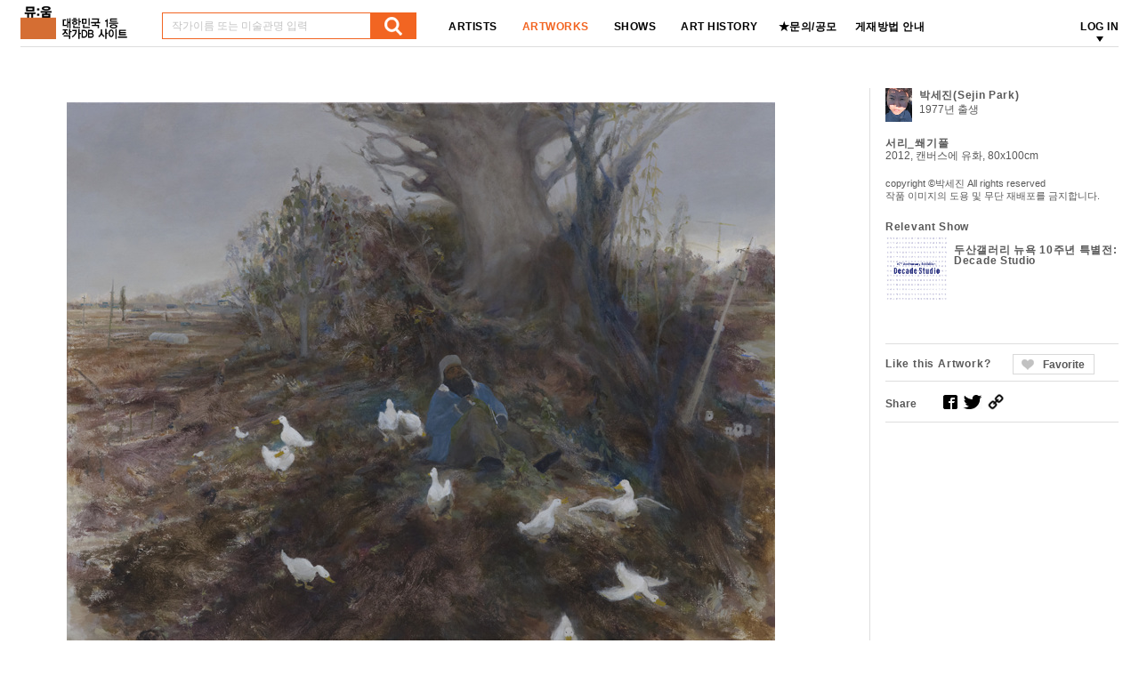

--- FILE ---
content_type: text/html; charset=utf-8
request_url: http://mu-um.com/?mid=02&act=dtl&idx=33856
body_size: 18048
content:
<!DOCTYPE html>
<html lang="ko">
<head>
	<meta charset="utf-8" />
	<meta http-equiv="X-UA-Compatible" content="IE=edge">
	<meta name="description" content="대한민국 1등 작가DB 사이트, 뮤움" />
	<meta name="viewport" content="width=1280" />
	<meta property="og:type" content="website" />
	<meta property="og:site_name" content="뮤움" />
	<meta property="og:title" content="[대한민국 1등 작가DB 사이트, 뮤움]" />
<meta property="og:description" content="서리_쐐기풀2012, 캔버스에 유화, 80x100cm" />
<meta property="og:image" content="http://www.mu-um.com/data/Exhibit/201907/m_1562042484.jpg" />
<meta property="og:url" content="http://www.mu-um.com/?mid=02&act=dtl&idx=33856" />
<meta property="og:image:width" content="500" />
<meta property="og:image:height" content="500" />
	
	<title>대한민국 1등 작가DB 사이트, 뮤움</title>

	<link rel="stylesheet" href="/js/owl.carousel.min.css">
	<link rel="stylesheet" type="text/css" href="/css/style.css" />
	<link rel="stylesheet" type="text/css" href="/css/ie.css" />
	<link rel="stylesheet" type="text/css" href="/_css/plugins/black-tie/jquery-ui-1.8.16.custom.css" />
	
	<script type="text/javascript" src="/js/jquery-1.11.1.min.js"></script>
	<script type="text/javascript" src="/js/jquery-ui.js"></script>
	<script type="text/javascript" src="/js/owl.carousel.min.js"></script>
	<script type="text/javascript" src="/js/jquery.bxslider.js"></script>
	<script type="text/javascript" src="/js/isotope-docs.min.js"></script>
	
	<script type="text/javascript" src="/js/rt-sub.js"></script>
	<script type="text/javascript" src="/js/todayPrd.js"></script>
	<!--[if lt IE 9]>
	<script src="/js/masonry.pkgd.min.js"></script>
	<script src="/js/ie9.js"></script>
	<link href="/css/ie9.css" rel="stylesheet" type="text/css"/>
	<![endif]-->
</head>
<body>
<div class="skip">
	<a href="#header">상단 바로가기</a>
	<a href="#contents">본문 바로가기</a>
	<a href="#footer">하단 바로가기</a>
</div>
<span itemscope="" itemtype="http://schema.org/Organization">
<link itemprop="url" href="http://www.mu-um.com">
<a itemprop="sameAs" href="https://www.facebook.com/muum.korea"></a>
<a itemprop="sameAs" href="https://blog.naver.com/muumkorea"></a>
<a itemprop="sameAs" href="https://twitter.com/muum_korea"></a>
<a itemprop="sameAs" href="https://www.instagram.com/muumkorea"></a>
</span><div id="wrap">
		<!-- haeder -->
		<header id="header" class="area">
	<!-- 추가된 DIV -->
	<div class="hd_wrap clearfix">
		<!-- 로고 -->
		<h1 class="logo"><a href="/" title="홈으로"><img src="/images/common/muum_logo.png" alt="로고" /></a></h1>
		<!-- 로고 -->
		<!-- 검색창 -->
		<form name="schForm" id="schForm" method="post" action="/?mid=10">
		<div class="search_wrap">
			<input type="text" name="q" id="keyword-box" value="" placeholder="작가이름 또는 미술관명 입력" class="search_form" autocomplete="off" />
			<!-- 검색 결과창 -->
			<div id="keyword-result-box" class="search_result_wrap">

			</div>
			<!-- 검색 결과창 -->
			<a href="javascript:void(0);" onClick="$('#schForm').submit();" class="send" title="검색"><img src="/images/common/search_ico.png" alt="돋보기" /></a>
		</div>
		<!-- 검색창 -->
		</form>

		<!-- Google tag (gtag.js) -->
		<script async src="https://www.googletagmanager.com/gtag/js?id=G-X4ZKSP8T93"></script>
		<script>
		 window.dataLayer = window.dataLayer || [];
		 function gtag(){dataLayer.push(arguments);}
		 gtag('js', new Date());

		 gtag('config', 'G-X4ZKSP8T93');
		</script>


		<!-- GNB -->
		<nav class="gnb_wrap">
			<ul class="dep1_wrap clearfix">
				<li class="dep1_con "><a href="/?mid=01" class="dep1">ARTISTS</a></li>
				<li class="dep1_con active"><a href="/?mid=02" class="dep1">ARTWORKS</a></li>
				<li class="dep1_con "><a href="/?mid=03" class="dep1">SHOWS</a></li>
				<li class="dep1_con "><a href="/?mid=04" class="dep1">ART HISTORY</a></li>
				<!--<li class="dep1_con "><a href="/?mid=05" class="dep1">LECTURE</a></li>-->
				<li class="dep1_con "><a href="/?mid=0602" class="dep1">★문의/공모</a></li>
				<li class="dep1_con "><a href="/?mid=0706" class="dep1">게재방법 안내</a></li>
			</ul>
		</nav>
		<!-- GNB -->
		<!-- 우측 상단 메뉴 -->
		<nav class="location">
			<ul class="dep1_wrap clearfix">
								<li class="dep1_con"><a href="/?mid=0801" class="dep1 dep1_arrow">LOG IN</a>
					<div class="dep2_area">
						<ul class="dep2_wrap">
							<li class="dep3_area">
								<ul class="dep3_wrap clearfix bdbn">
									<li class="dep3_con"><a href="/?mid=01" class="dep3">ARTISTS</a></li>
									<li class="dep3_con"><a href="/?mid=02" class="dep3">ARTWORKS</a></li>
									<li class="dep3_con"><a href="/?mid=03" class="dep3">SHOWS</a></li>
									<li class="dep3_con"><a href="/?mid=04" class="dep3">ART HISTORY</a></li>
									<!--<li class="dep3_con"><a href="/?mid=05" class="dep3">LECTURE</a></li>-->
									<li class="dep3_con"><a href="/?mid=0602" class="dep3">★문의/공모</a></li>
									<li class="dep3_con"><a href="/?mid=0706" class="dep3">★ 게재방법 안내</a></li>
								</ul>
							</li>
							<li class="dep2_con"><a href="/?mid=0801" class="dep2">LOG IN</a></li>
						</ul>
						<div class="gnb_arrow"><img src="/images/sub/gnb_arrow.jpg" alt="화살표" /></div>
					</div>
				</li>
							</ul>
		</nav>
		<!-- 우측 상단 메뉴 -->
	<!-- 추가된 DIV 닫기 -->
	</div>
	<!-- 추가된 DIV 닫기 -->
</header>		<!-- //haeder -->
		<div id="body">
	
			<section id="contents" class="s_wrap">
				<h2 class="hidden">본문</h2>
<article class="artworks_view">
	<ul class="wrap clearfix">
		<li class="con con1">
			<a href="/data/Exhibit/201907/1562042484.jpg" target="_blank"><img src="/data/Exhibit/201907/1562042484.jpg" alt="" /></a>
		</li>
		<li class="con con2">
			<div class="artists_wrap clearfix">
				<p class="scale">
					<a href="/?mid=01&act=dtl&idx=1492" class="thumb"><img src="/data/Artists/201003/1268726757.gif" alt="" /></a>
				</p>
								<div class="txt_wrap">
					<p class="name"><a href="/?mid=01&act=dtl&idx=1492">박세진(Sejin Park)</a></p>
					<p class="history">1977년  출생</p>
				</div>
							</div>
			<p class="subject">서리_쐐기풀</p>
			<p class="substance">2012, 캔버스에 유화, 80x100cm</p>
			<p class="copyright">copyright ©박세진 All rights reserved<br />작품 이미지의 도용 및 무단 재배포를 금지합니다.</p>
						<div class="reluvant">
				<h4 class="tit">Relevant Show</h4>
				<div class="thumb_wrap clearfix">
					<p class="scale">
						<a href="/?mid=03&act=dtl&idx=6952" class="thumb"><img src="/data/Artists/201907/1562042896.jpg" alt="" /></a>
					</p>
					<p class="txt"><a href="/?mid=03&act=dtl&idx=6952">두산갤러리 뉴욕 10주년 특별전: Decade Studio</a></p>
				</div>
			</div>
						<div class="like clearfix">
				<p class="txt">Like this Artwork?</p>
				<div class="btn_wrap">
					<!-- a 태그 class "active"를 주면 하트가 활성화됩니다. -->
					<a href="javascript:void(0);" onClick="favorite('33856','');" id="favorite" class="">Favorite</a>
				</div>
			</div>
			<div class="share_wrap clearfix">
				<p class="tit">Share</p>
				<div class="btn_wrap">
					<a href="javascript:void(0);" onclick="goShareSns('fb','서리_쐐기풀', '');" title="새 창 열림"><img src="/images/common/sns1.jpg" alt="" /></a>
					<a href="javascript:void(0);" onclick="goShareSns('tw','서리_쐐기풀', '');" title="새 창 열림"><img src="/images/common/sns2.jpg" alt="" /></a>
					<a href="javascript:void(0);" onclick="goUrlCopy('');" title="주소 복사" class="open_copy"><img src="/images/sub/link_copy_ico.jpg" alt="" /></a>
				</div>
			</div>
			<div class="copy_wrap">
				<a href="#;" class="close_wrap" title="창 닫기"><img src="/images/sub/close_pop.jpg" alt="" /></a>
				<p class="txt">주소가 복사되었습니다.<br />원하는 곳에 붙여넣기(Ctrl+V)해주세요.</p>
			</div>
		</li>
	</ul>
</article>
<article class="artworks bdb bdt pb80">
	<div class="wrap">
		<h4 class="tit mb10">Other Works From the Show<a href="/?mid=03&act=dtl&idx=6952" class="more">View All</a></h4>
		<ul class="col_grid clearfix">
			<li class="con">
<div class="scale"><a href="/?mid=02&act=dtl&idx=33857" class="thumb"><img src="/data/Exhibit/201907/m_1562042528.jpg" alt="" /></a></div>
<p class="subject">박윤영</p>
<p class="data">Voice of the Black Bird, 2009, 종이에 먹, 60.5x54.5cm</p>
</li>
<li class="con">
<div class="scale"><a href="/?mid=02&act=dtl&idx=33852" class="thumb"><img src="/data/Exhibit/201907/m_1562042194.jpg" alt="" /></a></div>
<p class="subject">김희천</p>
<p class="data">바벨, 2015, HD, B/W, 싱글 채널 비디오, 21분</p>
</li>
<li class="con">
<div class="scale"><a href="/?mid=02&act=dtl&idx=33860" class="thumb"><img src="/data/Exhibit/201907/m_1562042644.jpg" alt="" /></a></div>
<p class="subject">이혜인</p>
<p class="data">어느 야산의 묘지 앞에 앉아, 2015, 캔버스에 유화, 33x24cm</p>
</li>
<li class="con">
<div class="scale"><a href="/?mid=02&act=dtl&idx=33856" class="thumb"><img src="/data/Exhibit/201907/m_1562042484.jpg" alt="" /></a></div>
<p class="subject">박세진</p>
<p class="data">서리_쐐기풀, 2012, 캔버스에 유화, 80x100cm</p>
</li>
<li class="con">
<div class="scale"><a href="/?mid=02&act=dtl&idx=33859" class="thumb"><img src="/data/Exhibit/201907/m_1562042609.jpg" alt="" /></a></div>
<p class="subject">이주요</p>
<p class="data">You’re Swedish Parents Put Wild Flowers on the Back of Your Bycicle, 2009, 종이에 마커, 31x40.5cm</p>
</li>
<li class="con">
<div class="scale"><a href="/?mid=02&act=dtl&idx=33863" class="thumb"><img src="/data/Exhibit/201907/m_1562042763.jpg" alt="" /></a></div>
<p class="subject">정지현</p>
<p class="data">에스컬레이터, 2018, 형광등, 가변크기</p>
</li>
<li class="con">
<div class="scale"><a href="/?mid=02&act=dtl&idx=33853" class="thumb"><img src="/data/Exhibit/201907/m_1562042365.jpg" alt="" /></a></div>
<p class="subject">문성식</p>
<p class="data">다시 청춘, 2008, 종이에 아크릴, 112x76cm</p>
</li>
<li class="con">
<div class="scale"><a href="/?mid=02&act=dtl&idx=33858" class="thumb"><img src="/data/Exhibit/201907/m_1562042569.jpg" alt="" /></a></div>
<p class="subject">성낙희</p>
<p class="data">Tween, 2007, 캔버스에 플래시 페인트, 170x190cm</p>
</li>
<li class="con">
<div class="scale"><a href="/?mid=02&act=dtl&idx=33865" class="thumb"><img src="/data/Exhibit/201907/m_1562042861.jpg" alt="" /></a></div>
<p class="subject">차재민</p>
<p class="data">1보다 크거나 작거나, 2018, FHD, 컬러, 사운드, 28분</p>
</li>
<li class="con">
<div class="scale"><a href="/?mid=02&act=dtl&idx=33861" class="thumb"><img src="/data/Exhibit/201907/m_1562042688.jpg" alt="" /></a></div>
<p class="subject">장보윤</p>
<p class="data">The Anchor, 2011, 디지털 프린트, 100x150cm</p>
</li>
<li class="con">
<div class="scale"><a href="/?mid=02&act=dtl&idx=33864" class="thumb"><img src="/data/Exhibit/201907/m_1562042806.jpg" alt="" /></a></div>
<p class="subject">정희승</p>
<p class="data">무제, 2013, 아카이벌 피그먼트 프린트, 119x148cm</p>
</li>
<li class="con">
<div class="scale"><a href="/?mid=02&act=dtl&idx=33854" class="thumb"><img src="/data/Exhibit/201907/m_1562042405.jpg" alt="" /></a></div>
<p class="subject">박광수</p>
<p class="data">형제나무, 2015, 종이에 아크릴, 213x150cm</p>
</li>
<li class="con">
<div class="scale"><a href="/?mid=02&act=dtl&idx=33855" class="thumb"><img src="/data/Exhibit/201907/m_1562042446.jpg" alt="" /></a></div>
<p class="subject">박미나</p>
<p class="data">Hearts II, 2011, Sticker on coloring page, 33x25.5cm</p>
</li>
<li class="con">
<div class="scale"><a href="/?mid=02&act=dtl&idx=33862" class="thumb"><img src="/data/Exhibit/201907/m_1562042730.jpg" alt="" /></a></div>
<p class="subject">정수진</p>
<p class="data">무제, 2008, 캔버스에 유화, 130x130cm</p>
</li>
		</ul>
	</div>
</article>
<article class="artworks bdb bdt">
	<div class="wrap">
		<h4 class="tit mb10">Other Works by 박세진(Sejin Park)<a href="/?mid=01&act=dtl&idx=1492&flag=aw" class="more">View All</a></h4>
		<ul class="col_grid col_grid2 clearfix">
			<li class="con">
<div class="scale"><a href="/?mid=02&act=dtl&idx=11287" class="thumb"><img src="/data/Exhibit/201305/m_1368166343.jpg" alt=""></a></div>
<p class="subject">박세진</p>
<p class="data">Frost 서리, cherry, acrylic, glue on paper, 150x358cm, 2012</p>
</li>
<li class="con">
<div class="scale"><a href="/?mid=02&act=dtl&idx=11288" class="thumb"><img src="/data/Exhibit/201305/m_1368166425.jpg" alt=""></a></div>
<p class="subject">박세진</p>
<p class="data">서리 Frost, oil on canvas, 80x100cm, 2012</p>
</li>
<li class="con">
<div class="scale"><a href="/?mid=02&act=dtl&idx=47009" class="thumb"><img src="/data/Exhibit/202211/m_1668650817.jpg" alt=""></a></div>
<p class="subject">박세진</p>
<p class="data">둔덕 아래 둔덕, 2013, 종이 위에 장미, 아크릴, 글루, 150 × 340 cm, 두산연강재단 소장</p>
</li>
<li class="con">
<div class="scale"><a href="/?mid=02&act=dtl&idx=11289" class="thumb"><img src="/data/Exhibit/201305/m_1368166545.jpg" alt=""></a></div>
<p class="subject">박세진</p>
<p class="data">달려라, 달려!, cherry and acrylic, glue on paper, 150x330cm, 2012</p>
</li>
<li class="con">
<div class="scale"><a href="/?mid=02&act=dtl&idx=11290" class="thumb"><img src="/data/Exhibit/201305/m_1368166693.jpg" alt=""></a></div>
<p class="subject">박세진</p>
<p class="data">주차 Strike Parking, acrylic on canvas, 72.7x53cm, 2012</p>
</li>
<li class="con">
<div class="scale"><a href="/?mid=02&act=dtl&idx=33856" class="thumb"><img src="/data/Exhibit/201907/m_1562042484.jpg" alt=""></a></div>
<p class="subject">박세진</p>
<p class="data">서리_쐐기풀, 2012, 캔버스에 유화, 80x100cm</p>
</li>
		</ul>
	</div>
</article>
<script language="javascript">
setTodayView('mu-um','02:33856:/data/Exhibit/201907/m_1562042484.jpg');

function favorite(str, dt) {
	if (!dt) {
		alert('로그인 후 사용 가능합니다.');
		return;
	} else {
		$.ajax({
			type: "POST",
			url: "/_app/ajaxSign.php",
			data: {"flag":"favorite", "idx":str, "id":dt},
			success: function(xmlData) {
				if(xmlData=='SUCCESS'){
					alert('Favorite 되었습니다');
					$('#favorite').addClass('active');
				}else if(xmlData=='XSUCCESS'){
					alert('Favorite 해제되었습니다');
					$('#favorite').removeClass('active');
				}else{
					alert("오류입니다.");
				}
			},
			error :  function(xmlData) {
				alert(Error2);
			}
		});		
	}
}
</script></section>
			</div>	</div>			
		<!-- footer -->
				<footer id="footer">
			<p class="txt"><a href="/?mid=0701"><b>대한민국 1등 작가DB 사이트, 뮤움</b></a> ㅣ <a href="/?mid=0805">개인정보처리방침</a> ㅣ <a href="/?mid=0806">서비스약관</a> ㅣ <a href="http://www.mu-um.com/?mid=0605">문의하기</a> ㅣ T. 02.576.3062 ㅣ <a href="/?mid=0604&act=dtl&idx=11496&keyword=&page=1">보도자료 수신처</a><br />대표: 박창원ㅣ사업자등록번호: 105-20-79611ㅣ통신판매신고번호: 제 2015-서울강남-01676호 <!--ㅣ인터넷신문: 서울 아 52859 (2020.02.11)ㅣ제호: 뮤움ㅣ발행인: 박창원ㅣ편집인: 박창원--><br>
			개인정보관리·청소년보호책임자 : 정주현<!--ㅣ(우)06052 서울시 강남구 학동로 201 4층--></p>
			<small class="copyright">Copyright ⓒ All Rights Reserved. 뮤움</small>
			<div class="sns_wrap">
				<a href="https://blog.naver.com/muumkorea" title="새 창 열림" target="_blank"><img src="/images/common/sns3.jpg" alt="블로그" /></a>
				<a href="https://www.facebook.com/muum.korea" title="새 창 열림" target="_blank"><img src="/images/common/sns1.jpg" alt="페이스북" /></a>
				<a href="http://www.twitter.com/muum_korea" title="새 창 열림" target="_blank"><img src="/images/common/sns2.jpg" alt="트위터" /></a>
			</div>
			<a href="#;" class="top_trigger" title="스크롤 상단 이동"><img src="/images/sub/top_trigger.jpg" alt="화살표" /></a>
		</footer>
		<!-- //footer -->
	</div><script type="text/javascript" src="/js/rt-common.js"></script>
<script type="text/javascript" src="/js/imagesloaded.pkgd.min.js"></script>
<script type="text/javascript" src="/js/wookmark.min.js"></script>
<!--[if lt IE 9]>
	<script src="/js/html5.js"></script>
	<script src="/js/respond.min.js"></script>
<![endif]-->
<IFRAME id='actionFrame' name='actionFrame' style="display:none" frameborder='no' scrolling='no'></IFRAME>
<div id="openDialogLayer" class="hide">
	<div align="center" id="openDialogLayerMsg"></div>
</div>
<div id="popup" style="display: none;">
	<div class="header">
    	<div class="title"><span class="mtitle"></span></div>
    	<div class="close" onClick="exitdiv();"></div>    
    </div>
	<iframe src="" frameborder="0" marginheight="0" marginwidth="0" id="divFrame" name="divFrame"></iframe>
</div>
<div id="focusout"></div>
<script type="text/javascript">

  var _gaq = _gaq || [];
  _gaq.push(['_setAccount', 'UA-31401717-1']);
  _gaq.push(['_trackPageview']);

  (function() {
    var ga = document.createElement('script'); ga.type = 'text/javascript'; ga.async = true;
    ga.src = ('https:' == document.location.protocol ? 'https://ssl' : 'http://www') + '.google-analytics.com/ga.js';
    var s = document.getElementsByTagName('script')[0]; s.parentNode.insertBefore(ga, s);
  })();

</script>
<script type="text/javascript" src="/_js/common/jquery.validate.js"></script>
<script type="text/javascript" src="/_js/common/messages_ko.js"></script>
</body>
</html>

--- FILE ---
content_type: text/css
request_url: http://mu-um.com/css/style.css
body_size: 5331
content:
@charset "utf-8";
@import url('http://fonts.googleapis.com/earlyaccess/notosanskr.css');
@import url('http://fonts.googleapis.com/earlyaccess/nanumgothic.css');
@import url('https://cdn.rawgit.com/theeluwin/NotoSansKR-Hestia/master/stylesheets/NotoSansKR-Hestia.css');
@import url('reset.css');
@import url('../js/jquery.bxslider.css');
@import url('common.css');
@import url('sub.css');
body{overflow:hidden;font-family: '굴림', 'Gulim', 'helvetica';letter-spacing:0}
@font-face{
	font-family: 'Nanum Barun Gothic Light';
	src: url('../fonts/NanumBarunGothicLight.eot');
	src: url('../fonts/NanumBarunGothicLight.eot?') format('eot'),url('../fonts/NanumBarunGothicLight.woff') format('woff');
}
@font-face{
	font-family: 'Nanum Barun Gothic';
	src: url('../fonts/NanumBarunGothic.eot');
	src: url('../fonts/NanumBarunGothic.eot?') format('eot'),url('../fonts/NanumBarunGothic.woff') format('woff');
}
::selection{color:#fff;background-color:#f26522}
::-moz-selection{color:#fff;background-color:#f26522}


/* 메인 */
#body{width:100%;background-color:#FFF}
#main_visual{width:1234px;height:350px;margin:63px auto 0;padding-bottom:38px;overflow:hidden}
#main_visual .visual_wrap{margin:0 -5px}
#main_visual .visual_con{float:left;width:50%;padding:0 5px}
#main_visual .visual{display:none}
#main_visual .thumb_wrap{margin-bottom:7px}
#main_visual .thumb_wrap .thumb{display:block;overflow:hidden}
#main_visual .thumb_wrap .thumb img{width:612px;height:266px}
#main_visual .subject{color:#3d3d3d;font-size:12px;font-weight:600;line-height:16px;letter-spacing:0.7px}
#main_visual .data{color:#808080;font-size:12px;font-weight:400;line-height:16px;letter-spacing:0px;font-family:'Dotum', '돋움', 'helvetica'}
#main_visual .bx-wrapper .bx-controls-direction{display:none}
#main_visual .bx-wrapper .bx-pager{height:38px;bottom:-46px;padding-top:0;font-size:0;background-color:#fff;z-index:99999}
#main_visual .bx-wrapper .bx-pager a{color:#808080;padding:1px 3px;font-size:12px;font-weight:400;background:none;text-indent:0;width:auto;height:auto;margin:0;border-radius:0;-moz-border-radius:0;-webkit-border-radius:0;letter-spacing:0}
#main_visual .bx-wrapper .bx-pager a.active,
#main_visual .bx-wrapper .bx-pager a:hover{background-color:#f26522;color:#fff}
.artists_display{width:1234px;margin:0 auto}
.artists_display .box_txt{margin:0 0 10px;text-align:center;letter-spacing:0.5px;border:6px solid #000000}
.artists_display .box_txt .txt{padding:10px 0;color:#3d3d3d;font-size:12px;font-weight:400}
.artists_display .box_txt .txt .bold{letter-spacing:0.0px}
.artists_display .box_txt .txt .bold strong{color:#3d3d3d;font-size:22px;margin:0 0 0 36px}

.m_tit{position:relative;margin:0 0 10px;color:#3d3d3d;font-size:12px;font-weight:600;letter-spacing:0.8px}
.m_tit .txt{display:inline-block;margin:0 0 0 11px;padding:0 0 0 9px;border-left:2px solid #dedede}
.m_tit .date{position:absolute;right:0;top:0;color:#3d3d3d;font-size:12px;font-weight:400;font-family:'Dotum', '돋움', 'helvetica';letter-spacing:0}
.m_tit .more{position:absolute;right:0;top:0;color:#808080;font-size:12px;font-weight:400;letter-spacing:0;text-decoration:underline}
.artists_display .wrap{margin:0 -2px 50px}
.artists_display .con{float:left;width:65px;margin:0 2px 10px}
.artists_display .con:nth-child(18n+18){width:61px}
.artists_display .scale{margin:0 0 3px}
.artists_display .scale .thumb{display:block;overflow:hidden}
.artists_display .scale img{width:100%;height:81px}
.artists_display .name{color:#808080;font-size:11px;font-weight:400;letter-spacing:-0.5px}
.m_works{width:1234px;margin:0 auto 30px}
.m_works .con{position:relative;float:left;margin-right:14px}
.m_works .con:first-child{clear:left}
.m_works .con .thumb{margin-bottom:6px}
.m_works .con .thumb a{display:block;height:160px;overflow:hidden}
.m_works .con .thumb img{height:100%;transition: -webkit-transform .2s cubic-bezier(.165,.84,.44,1);transition: transform .2s cubic-bezier(.165,.84,.44,1);transition: transform .2s cubic-bezier(.165,.84,.44,1),-webkit-transform .2s cubic-bezier(.165,.84,.44,1)}
.m_works .con:hover .thumb img{transform:scale(1.05, 1.05);-moz-transform:scale(1.05, 1.05);-webkit-transform:scale(1.05, 1.05)}
.m_works .con .subject{max-height:32px;overflow:hidden}
.m_works .con .substance{max-height:64px;letter-spacing:-0.5px;display:-webkit-box;-webkit-line-clamp:4;max-height:64px;overflow:hidden}

/* 추가 20171101 */
.artists_display .banner_list {width:1234px;margin:0 auto 22px;}
.artists_display .banner_list .left {float:left;}
.artists_display .banner_list .left li + li {margin-top:4px;}
.artists_display .banner_list .right {width:601px;float:right;}
.artists_display .banner_list .right li {float:left;}
.artists_display .banner_list .right li img {width:293px;height:53px;}
.artists_display .banner_list .right li:nth-child(2n+2) {margin-left:15px;}
.artists_display .banner_list .right li:nth-child(2) ~ li {margin-top:4px;}

.artists_mid {width:1234px;margin:0 auto;}

.banner_phone {position:fixed;top:54px;left:50%;margin-left:624px;}
.link_txt {padding:13px 0 10px;margin-bottom:34px;border:1px solid #d8d8d8;font-size:0;text-align:center;}
.link_txt a {display:inline-block;}
.link_txt a + a {margin-left:110px;}

.ci_mid {margin-top:20px;}

--- FILE ---
content_type: text/css
request_url: http://mu-um.com/css/sub.css
body_size: 98825
content:
/* 서브 공통 */
.fll{float:left;}
.ml10{margin-left:10px !important;}
.mb27{margin-bottom:27px !important;}
.hd_sticky.active{position:fixed !important;left:50% !important;top:53px !important;width:1234px !important;margin:0 0 0 -617px !important;background-color:#fff !important;padding:11px 0;z-index:99999 !important;border-bottom:1px solid #dedede;}
.hd_sticky.active.ml-2{text-indent:-2px;}
.hd_sticky3.active{width:1025px !important;background-color:#f4f4f4 !important;}
.hd_sticky.hd_sticky882.active{width:882px !important;margin-left:-441px !important;border-top:0;padding:0;}
.gulim{font-family:'Gulim', '굴림', 'helvetica' !important;}
.ml32{margin-left:32px !important;}
.mb11{margin-bottom:11px !important;}
.s_wrap{width:1234px;margin:94px auto 28px;}
.cate_nav{position:relative;margin-bottom:31px;padding-bottom:11px;border-bottom:1px solid #dedede;font-family:'dotum', '돋움', 'helvetica';}
.cate_nav .cate_wrap{float:left;font-size:0;margin-right:42px;}
.cate_nav .cate_wrap .cate{display:inline-block;padding:3px 10px;margin-right:3px;border:1px solid #ccc;color:#000;font-size:12px;font-weight:600;letter-spacing:0px;}
.cate_nav .cate_wrap .cate.active,
.cate_nav .cate_wrap .cate:hover{background-color:#000;border-color:#000;color:#fff;}
.cate_nav .consonant_wrap{float:left;font-size:0;}
.cate_nav .input_wrap{position:absolute;right:0;top:0;width:102px;padding:3px 6px;border:1px solid #666;}
.cate_nav .input_wrap select{width:100%;height:16px;line-height:16px;color:#000;font-size:12px;font-weight:700;border:0;}
.cate_nav .tit{display:inline-block;height:20px;line-height:20px;margin-right:5px;color:#000;font-size:12px;font-weight:600;letter-spacing:0;}
.cate_nav .consonant_wrap .consonant{display:inline-block;width:20px;height:20px;line-height:18px;margin-right:3px;border:1px solid #ccc;text-align:center;color:#000;font-size:12px;font-weight:600;}
.cate_nav .consonant_wrap .consonant.active,
.cate_nav .consonant_wrap .consonant:hover{background-color:#000;border-color:#000;color:#fff;}

/* 추가 20171101 */
.cate_nav.modify {border:0;margin-bottom:0;padding:6px 0}
.cate_nav.modify .cate_wrap {margin-right:0;}

.s_tit{margin-bottom:15px;color:#000;font-size:18px;font-weight:600;letter-spacing:0;}
.s_tit.mar_cus{margin:-8px 0 -10px;}
.s_tit_s{margin-bottom:12px;color:#3d3d3d;font-size:12px;font-weight:600;}
.s_txt_gray{color:#808080;font-size:12px;font-weight:400;line-height:16px;}
.s_txt_black{color:#666;font-size:12px;font-weight:600;line-height:16px;}
.caption_tit{padding-bottom:20px;margin-bottom:40px;border-bottom:2px solid #3d3d3d;color:#3d3d3d;font-size:36px;font-weight:400;letter-spacing:-1.6px;}
.caption_tit .txt{position:relative;bottom:1px;display:inline-block;padding-left:29px;font-size:14px;font-weight:600;letter-spacing:0.2px;}
.caption_tit .txt:after{content:"";position:absolute;left:12px;bottom:2px;display:block;width:1px;height:16px;background-color:#222;}
.input_wrap.active input,
.input_wrap:hover input,
.input_wrap:active input,
.input_wrap.active select,
.input_wrap:hover select,
.input_wrap:active select,
.input_wrap.active textarea,
.input_wrap:hover textarea,
.input_wrap:active textarea{border-color:#00ba2d !important;}
.s_tit_wrap{margin-bottom:30px;padding:5px 0 13px;border-bottom:1px solid #dedede;}
.s_tit_wrap .tit{margin-bottom:10px;color:#3d3d3d;font-size:24px;font-weight:600;letter-spacing:0.5px;}
.s_tit_wrap .txt{color:#666;font-size:12px;font-weight:400;letter-spacing:0;}
.orange{color:#f26522 !important;}
.bold{font-weight:700 !important;}
.tac{text-align:center !important;padding-left:0 !important;padding-right:0 !important;}
.pink{color:#d90b87 !important;}
.tdu{text-decoration:underline !important;}
.pb80{padding-bottom:80px !important;}
::-webkit-input-placeholder { /* Chrome/Opera/Safari */
  color: #c3c3c3;
  height: inherit;
  line-height: inherit;
  vertical-align:middle;
}
::-moz-placeholder { /* Firefox 19+ */
  color: #c3c3c3;
  height: inherit;
  line-height: inherit;
  vertical-align:middle;
}
:-ms-input-placeholder { /* IE 10+ */
  color: #c3c3c3 !important;
  height: inherit;
  line-height: inherit;
  vertical-align:middle;
}
:-moz-placeholder { /* Firefox 18- */
  color: #c3c3c3;
  height: inherit;
  line-height: inherit;
  vertical-align:middle;
}
.input_wrap input:focus,
.input_wrap select:focus,
.input_wrap textarea:focus{outline:none;}
img{-webkit-backface-visibility:hidden;-moz-backface-visibility:hidden;-ms-backface-visibility:hidden;-o-backface-visibility:hidden;backface-visibility:hidden;}
.w_str{position:relative;display:inline-block;padding:0 1px 0 0;}
.w_str:before{content:"";position:absolute;left:0;top:30%;display:block;width:100%;height:1px;background-color:#666;}
/* artists */
.artists_top{border-bottom:1px solid #dedede;}
.artists_top .wrap{margin:0 -15px;padding-bottom:45px;letter-spacing:0}
.artists_top .wrap .con{float:left;width:50%;padding:0 15px;}
.artists_top .wrap .thumb{margin-bottom:6px;}
.artists_top .wrap .thumb a{display:block;overflow:hidden;}
.artists_top .wrap .thumb img{width:100%;height:378px;}
.artists_top .wrap .name{letter-spacing:0.5px;}
.artists_top .wrap .subject{display:block !important;font-family:'dotum', '돋움', 'helvetica';}
.artists_mid .wrap{padding:24px 0 12px;border-top:1px solid #dedede;letter-spacing:0;}
.artists_mid .wrap:first-child{border-top:0;}
.artists_mid .main .wrap:first-child {padding-top:0;}
.artists_mid .wrap.bdt{padding-top:24px !important;border-top:1px solid #dedede !important;}
.artists_mid .writer_wrap{float:left;width:336px;}
.artists_mid .writer_wrap .thumb{float:left;width:128px;min-height:1px;}
.artists_mid .writer_wrap .thumb a{display:block;overflow:hidden;}
.artists_mid .writer_wrap .thumb img{width:100%;}
.artists_mid .writer_wrap .txt_wrap{float:left;width:208px;padding:0 37px 0 9px;}
.artists_mid .writer_wrap .name{margin-bottom:7px;line-height:1;letter-spacing:0.5px;}
.artists_mid .writer_wrap .name a{color:#666;}
.artists_mid .writer_wrap .name a:hover{color:#f26522;}
.artists_mid .writer_wrap .history{display:block !important;margin-bottom:15px;letter-spacing:-0.5px;}
.artists_mid .writer_wrap .career{display:block !important;letter-spacing:-0.1px;display:-webkit-box;-webkit-line-clamp:2;max-height:32px;overflow:hidden;}
.artists_mid .work_wrap{float:left;max-width:798px;max-height:262px;overflow:hidden;}
.artists_mid .work_con{position:relative;float:left;margin-right:14px;width:0;}
.artists_mid .work_con:first-child{clear:left;}
.artists_mid .work_con .thumb{margin-bottom:6px;}
.artists_mid .work_con .thumb a{display:block;height:160px;overflow:hidden;}
.artists_mid .work_con .thumb img{height:100%;transition: -webkit-transform .2s cubic-bezier(.165,.84,.44,1);transition: transform .2s cubic-bezier(.165,.84,.44,1);transition: transform .2s cubic-bezier(.165,.84,.44,1),-webkit-transform .2s cubic-bezier(.165,.84,.44,1);}
.artists_mid .work_con:hover .thumb img{transform:scale(1.05, 1.05);-moz-transform:scale(1.05, 1.05);-webkit-transform:scale(1.05, 1.05);}
.artists_mid .work_con .subject{display:-webkit-box;-webkit-line-clamp:2;max-height:32px;overflow:hidden;}
.artists_mid .work_con .substance{display:-webkit-box;-webkit-line-clamp:4;max-height:64px;letter-spacing:-0.5px;overflow:hidden;}
.artists_mid .more_artworks{float:left;width:100px;height:160px;padding:72px 0 0 15px;font-size:0;}
.artists_mid .more_artworks a{display:inline-block;padding:0 2px;vertical-align:middle;color:#808080;font-size:12px;font-weight:400;vertical-align:middle;text-decoration:underline;letter-spacing:0;}
.artists_mid .more_artists{text-align:center;font-size:0;padding:46px 0 0 0;}
.artists_mid .more_artists a{display:inline-block;padding-top:37px;font-weight:600;background:url('../images/sub/more_arrow.png') 50% 0 no-repeat;color:#808080;font-size:12px;font-weight:400;line-height:12px;}
/* artists view */
.artists_view .tit_wrap{padding:5px 0 7px;border-bottom:1px solid #dedede;}
.artists_view .tit_wrap .name{margin:0 0 6px -2px;color:#3d3d3d;font-size:24px;font-weight:600;letter-spacing:0;}
.artists_view .tit_wrap .follow{display:inline-block;margin:0 0 0 15px;width:92px;padding:6px 0 4px;background-color:#000;color:#fff;font-size:12px;line-height:13px;font-weight:400;font-family:'Dotum', '돋움', 'helvetica';text-align:center;vertical-align:text-top;}
.artists_view .tit_wrap .follow:hover,
.artists_view .tit_wrap .follow.active{background-color:#f26522;}
.artists_view .tit_wrap .history{color:#666;font-size:12px;font-weight:400;line-height:18px;letter-spacing:0px;}
.artists_view .tit_wrap .carrer{color:#666;font-size:12px;font-weight:400;line-height:18px;letter-spacing:0px;}
.artists_view .page_wrap{position:relative;border-bottom:1px solid #dedede;padding:0;}
.artists_view .page_wrap .page{position:relative;display:block;float:left;color:#666;font-size:12px;font-weight:600;padding:0 18px;margin:15px 0 11px;letter-spacing:0.5px;}
.artists_view .page_wrap .page:before{content:"";position:absolute;left:0;top:50%;display:block;width:1px;height:14px;margin:-7px 0 0;background-color:#dedede;}
.artists_view .page_wrap .page:first-child{padding-left:0;}
.artists_view .page_wrap .page:first-child:before{display:none;}
.artists_view .page_wrap .page:hover,
.artists_view .page_wrap .page.active{color:#f26522;}
.artists_view .page_wrap .sns_wrap{float:left;font-size:0;margin-left:8px;}
.artists_view .page_wrap .sns_wrap a{display:inline-block;margin:8px 0 0 0;height:20px;line-height:20px;width:27px;}
.artists_view .page_wrap .sns_wrap a img{vertical-align:middle;}
.artists_view .page_wrap .modify{float:right;color:#666;font-size:12px;font-weight:400;margin-top:13px;letter-spacing:0;}
.artists_view .page_wrap .btn{position:absolute;right:3px;top:50%;display:block;width:127px;margin:-16px 0 0;padding:9px 0;border:1px solid #666;text-align:center;color:#3d3d3d;font-size:12px;font-weight:400;}
.artists_view .page_wrap .btn:hover{background-color:#000;border-color:#000;color:#fff;}
.artists_view .view_wrap{position:relative;padding:28px 0 0;margin-bottom:80px;}
.artists_view .view_wrap .scale,
.artists_view .view_wrap .scale_wrap{float:left;width:139px;padding-right:19px;min-height:1px;}
.artists_view .view_wrap .scale .thumb img,
.artists_view .view_wrap .scale_wrap .thumb img{width:100%;}
.artists_view .view_wrap .txt_wrap{position:relative;float:left;width:1084px;max-height:360px;overflow:hidden;}
.artists_view .view_wrap .txt_wrap.w905{width:905px;}
.artists_view .view_wrap .txt_wrap.active{max-height:none;overflow:visible;}
.artists_view .view_wrap .txt_wrap.full{width:100%;}
.artists_view .view_wrap .txt_wrap .tit{color:#666;font-size:14px;font-weight:600;line-height:18px;letter-spacing:0;}
.artists_view .view_wrap .txt_wrap .txt{margin-bottom:18px;color:#7f7f7f;font-size:12px;font-weight:400;line-height:18px;letter-spacing:0;}
.artists_view .view_wrap .btn_wrap{position:absolute;top:100%;left:0;margin:21px 0 0;padding:0 0 0 139px;}
.artists_view .view_wrap .btn_wrap a{display:block;width:82px;border:1px solid #666;color:#666;font-size:11px;font-weight:600;text-align:center;line-height:12px;padding:8px 0;letter-spacing:-0.5px;}
.artists_view .view_wrap .btn_wrap a:hover{border-color:#f26522;color:#fff;background-color:#f26522;}
.artists_view .view_wrap .txt_wrap .name{margin-bottom:20px;color:#666;font-size:18px;font-weight:600;letter-spacing:0.5px;}
.artists_view .view_wrap .txt_wrap .name.orange{font-size:14px;}
.artists_view .info_txt{margin:24px 0 18px;}
.artists_view .info_txt .txt{color:#666;font-size:12px;font-weight:400;line-height:18px;letter-spacing:0.1px;}
.artists_view .info_txt a{font-weight:700;text-decoration:underline;color:#666;}
/* artworks */
.artworks{padding-top:20px;}
.artworks.mat{margin-top:45px;}
.artworks .tit{position:relative;margin-bottom:15px;color:#000;font-size:18px;font-weight:600;letter-spacing:0;}
.artworks .tit .more{position:absolute;right:0;top:3px;display:block;color:#3d3d3d;font-size:14px;font-weight:600;font-family:'Dotum', '돋움', 'helvetica';letter-spacing:0.5px;}
.artworks .inner{margin:0 -19px -25px;columns: 4;-moz-columns:4;-webkit-columns:4;font-size:0;}
.artworks .inner2{margin:0 -19px -25px;}
.artworks .inner.active{columns:inherit;-moz-columns:inherit;-webkit-columns:inherit;}
.artworks .inner .con{display:inline-block;width:100% !important;padding:0 19px;margin-bottom:25px;}
.artworks .wrap{overflow:hidden;}
.artworks .col_grid{position:relative;margin:0 -19px -25px;overflow:hidden;background-color:#fff;}
.artworks .col_grid .con{float:left;width:318px !important;padding:0 19px 25px;background-color:#fff;z-index:5;}
.artworks .inner.active .con{float:left;display:block;width:25% !important;}
.artworks .inner2 .con{float:left;display:block;width:25% !important;padding:0 19px;margin-bottom:25px;}
.artworks .inner2 .con:nth-child(4n+1){clear:left;}
.artworks .scale{margin-bottom:9px;}
.artworks .thumb img{width:100%;}
.artworks .subject{display:-webkit-box;-webkit-line-clamp:2;max-height:32px;color:#666;font-size:12px;font-weight:600;line-height:16px;overflow:hidden;}
.artworks .data,
.artworks .date{display:-webkit-box;-webkit-line-clamp:4;max-height:64px;color:#888;font-size:12px;font-weight:400;line-height:16px;letter-spacing:0;overflow:hidden;}
.artworks .more_shows{text-align:center;font-size:0;padding:46px 0 0 0;}
.artworks .more_shows.full{width:1234px;margin:0 0 0 -190px;}
.artworks .more_shows a{display:inline-block;padding-top:37px;font-weight:600;background:url('../images/sub/more_arrow.png') 50% 0 no-repeat;color:#808080;font-size:12px;font-weight:400;line-height:12px;}
/* artworks view */
.artworks_view{padding-top:5px;}
.artworks_view .wrap{position:relative;margin-bottom:41px;}
.artworks_view .wrap:before{content:"";position:absolute;right:279px;top:0;display:block;width:1px;height:100%;background-color:#dedede;}
.artworks_view .con1{float:left;width:900px;height:672px;line-height:672px;text-align:center;}
.artworks_view .con1 img{max-width:100%;max-height:100%;vertical-align:middle;}
.artworks_view .con2{float:right;width:280px;padding-left:18px;}
.artworks_view .con2 .artists_wrap{margin-bottom:18px;}
.artworks_view .con2 .artists_wrap .scale{float:left;width:30px;min-height:38px;background-color:#dedede;}
.artworks_view .con2 .artists_wrap .scale .thumb img{width:100%;}
.artworks_view .con2 .artists_wrap .txt_wrap{float:left;width:232px;padding-left:8px;}
.artworks_view .con2 .artists_wrap .txt_wrap .name a{color:#595959;font-size:12px;font-weight:600;letter-spacing:0.7px;line-height:16px;}
.artworks_view .con2 .artists_wrap .txt_wrap .name a:hover{color:#f26522;}
.artworks_view .con2 .artists_wrap .txt_wrap .history{color:#595959;font-size:12px;font-weight:400;letter-spacing:0px;line-height:16px;}
.artworks_view .con2 .subject{color:#595959;font-size:12px;font-weight:600;letter-spacing:0.7px;}
.artworks_view .con2 .substance{margin-bottom:16px;color:#595959;font-size:12px;font-weight:400;line-height:16px;letter-spacing:0px;}
.artworks_view .con2 .copyright{margin-bottom:22px;font-family:'Dotum', '돋움', 'helvetica';font-size:11px;color:#595959;font-weight:400;letter-spacing:0px;line-height:14px;}
.artworks_view .con2 .reluvant .tit{margin-bottom:6px;color:#595959;font-size:12px;font-weight:600;letter-spacing:0.7px;}
.artworks_view .con2 .reluvant .thumb_wrap{padding-bottom:49px;margin-bottom:11px;border-bottom:1px solid #dedede;}
.artworks_view .con2 .reluvant .thumb_wrap .scale{float:left;width:70px;min-height:70px;background-color:#dedede;}
.artworks_view .con2 .reluvant .thumb_wrap .thumb img{width:100%;min-height:70px;}
.artworks_view .con2 .reluvant .thumb_wrap .txt{float:left;width:192px;padding:8px 0 0 7px;}
.artworks_view .con2 .reluvant .thumb_wrap .txt a{color:#595959;font-size:12px;font-weight:600;letter-spacing:0.7px;}
.artworks_view .con2 .reluvant .thumb_wrap .txt a:hover{color:#f26522;}
.artworks_view .con2 .like{padding-bottom:7px;margin-bottom:13px;border-bottom:1px solid #dedede;}
.artworks_view .con2 .like .txt{float:left;margin:5px 25px 0 0;color:#595959;font-size:12px;font-weight:600;letter-spacing:0.8px;}
.artworks_view .con2 .like .btn_wrap{float:left;}
.artworks_view .con2 .like .btn_wrap a{display:block;padding:5px 10px 4px 33px;border:1px solid #d9d9d9;color:#595959;font-size:12px;font-weight:600;letter-spacing:0;background:url('../images/sub/heart_ico.jpg') 9px 50% no-repeat;}
.artworks_view .con2 .like .btn_wrap a:hover,
.artworks_view .con2 .like .btn_wrap a.active{background-image:url('../images/sub/heart_ico_on.jpg');}
.artworks_view .con2 .share_wrap{position:relative;padding:0 0 12px 65px;margin-bottom:18px;border-bottom:1px solid #dedede;}
.artworks_view .con2 .share_wrap .tit{position:absolute;left:0;top:50%;color:#595959;font-size:12px;font-weight:600;letter-spacing:0.3px;margin:-10px 0 0;}
.artworks_view .con2 .share_wrap .btn_wrap{float:left;font-size:0;}
.artworks_view .con2 .share_wrap .btn_wrap a{display:inline-block;height:20px;line-height:20px;margin-right:6px;vertical-align:text-top;}
.artworks_view .con2 .share_wrap .btn_wrap img{vertical-align:middle;}
.artworks_view .con2 .copy_wrap{display:none;position:relative;width:256px;padding:18px 0;text-align:center;border:1px solid #b1b1b1;}
.artworks_view .con2 .copy_wrap .close_wrap{position:absolute;right:8px;top:7px;}
.artworks_view .con2 .copy_wrap .txt{font-family:'Dotum', '돋움', 'helvetica';color:#595959;font-size:11px;line-height:18px;font-weight:400;letter-spacing:0.5px;}
.artworks.bdt{padding-top:34px;border-top:1px solid #dedede;}
/* art history */
.art_history .wrap{padding:0 0 47px;margin:0 -8px -18px;}
.art_history .con{float:left;width:50%;margin-bottom:18px;padding:0 8px;}
.art_history .con:nth-child(odd){clear:left;}
.art_history .con .scale,
.art_history .con .scale_wrap{float:left;width:120px;}
.art_history .con .thumb img{width:100%;}
.art_history .con .txt_wrap{float:left;width:481px;padding-left:14px;}
.art_history .con .txt_wrap .name{margin-bottom:12px;color:#666;font-size:16px;font-weight:600;}
.art_history .con .txt_wrap .job{margin-left:8px;font-size:12px;font-weight:400;letter-spacing:0;}
.art_history .con .txt_wrap .career_b{color:#666;font-size:12px;font-weight:600;line-height:16px;letter-spacing:0;}
.art_history .con .txt_wrap .career{color:#666;font-size:12px;font-weight:400;line-height:16px;letter-spacing:-0.5px;}
.art_history .list{padding:19px 0 0;border-top:1px solid #dedede;}
.art_history .list .dep1_con{float:left;font-size:0;padding-right:25px;}
.art_history .list .dep1_con:nth-child(2){padding-right:31px;}
.art_history .list .dep1_con:nth-child(3){padding-right:31px;}
.art_history .list .dep1_con:nth-child(4){padding-right:46px;}
.art_history .list .dep1_con:nth-child(5){padding-right:36px;}
.art_history .list .dep1_con:nth-child(6){padding-right:30px;}
.art_history .list .dep1_con:nth-child(7){padding-right:0px;}
.art_history .list .dep1_tit{display:inline-block;border:1px solid #b2b2b2;padding:3px 8px;color:#666;font-size:12px;font-weight:600;letter-spacing:0;}
.art_history .list .dep2_wrap{padding:18px 0 0 8px;}
.art_history .list .dep2{display:inline-block;color:#666;font-size:12px;font-weight:400;line-height:18px;letter-spacing:0;}
.art_history .list .dep2_txt{display:inline-block;color:#c1c1c1;font-size:12px;font-weight:400;line-height:18px;letter-spacing:0;}
/* art history view */
.art_history_view .tit_wrap{padding:5px 0 10px;margin-bottom:27px;border-bottom:1px solid #dedede;}
.art_history_view .tit_wrap .tit{margin-bottom:7px;color:#3d3d3d;font-size:24px;font-weight:600;letter-spacing:0;}
.art_history_view .tit_wrap .txt{margin-bottom:23px;color:#3d3d3d;font-size:16px;font-weight:600;letter-spacing:0;}
.art_history_view .tit_wrap .txt span{position:relative;display:inline-block;padding-left:32px;}
.art_history_view .tit_wrap .txt span:before{content:"";position:absolute;left:16px;top:0;display:block;width:2px;height:14px;background-color:#3d3d3d;}
.art_history_view .tit_wrap .txt2{color:#666;font-size:12px;font-weight:600;line-height:18px;letter-spacing:0.7px;}
.art_history_view .tit_wrap .txt3{color:#666;font-size:12px;font-weight:400;line-height:18px;letter-spacing:0;}
.art_history_view .wrap{position:relative;margin:0 0 48px;}
.art_history_view .wrap .con{float:left;width:386px !important;}
.art_history_view .wrap .scale,
.art_history_view .wrap .scale_wrap{margin-bottom:8px;}
.art_history_view .wrap .thumb img{width:100%;}
.art_history_view .wrap .subject{display:-webkit-box;-webkit-line-clamp:2;max-height:32px;color:#666;font-size:12px;font-weight:600;line-height:16px;overflow:hidden;}
.art_history_view .wrap .substance{display:-webkit-box;-webkit-line-clamp:4;max-height:84px;color:#888;font-size:12px;font-weight:400;line-height:16px;letter-spacing:0;overflow:hidden;}
.art_history_view .wrap_2{position:relative;margin:0 -19px 28px;}
.art_history_view .wrap_2 .con{float:left;width:324px !important;padding:0 19px 20px;}
.art_history_view .wrap_2 .scale,
.art_history_view .wrap_2 .scale_wrap{margin-bottom:8px;}
.art_history_view .wrap_2 .thumb img{width:100%;}
.art_history_view .wrap_2 .subject{display:-webkit-box;-webkit-line-clamp:2;max-height:32px;color:#666;font-size:12px;font-weight:600;line-height:16px;overflow:hidden;}
.art_history_view .wrap_2 .subject a{color:#666;}
.art_history_view .wrap_2 .substance{display:-webkit-box;-webkit-line-clamp:4;max-height:64px;color:#888;font-size:12px;font-weight:400;line-height:16px;letter-spacing:0;overflow:hidden;}
.art_history_view .wrap_3{position:relative;margin:0 -19px 28px;}
.art_history_view .wrap_3 .con{float:left;width:324px !important;padding:0 19px 20px;}
.art_history_view .wrap_3 .con:nth-child(3n+1){clear:left;}
.art_history_view .wrap_3 .scale,
.art_history_view .wrap_3 .scale_wrap{margin-bottom:8px;}
.art_history_view .wrap_3 .thumb img{width:100%;}
.art_history_view .wrap_3 .subject{display:-webkit-box;-webkit-line-clamp:2;max-height:32px;color:#666;font-size:12px;font-weight:600;line-height:16px;overflow:hidden;}
.art_history_view .wrap_3 .subject a{color:#666;}
.art_history_view .wrap_3 .substance{display:-webkit-box;-webkit-line-clamp:4;max-height:64px;color:#888;font-size:12px;font-weight:400;line-height:16px;letter-spacing:0;overflow:hidden;}
.art_history_view .wrap2{padding-bottom:105px;border-bottom:1px solid #dedede;}
.art_history_view .wrap2 .tit{margin-bottom:12px;color:#3d3d3d;font-size:24px;font-family:'Batang', '바탕', 'helvetica';letter-spacing:-0.5px;}
.art_history_view .wrap2 .con1{float:left;width:788px;}
.art_history_view .wrap2 .con1 .txt_wrap{padding-top:10px;color:#666;font-size:12px;font-weight:400;line-height:150%;letter-spacing:0;}
.art_history_view .wrap2 .con1 .txt_wrap *{font-family:'굴림', 'gulim', 'helvetica' !important;}
.art_history_view .wrap2 .con1 .txt_wrap .caption_txt{position:relative;padding-left:64px;color:#666;font-size:12px;font-weight:400;line-height:18px;}
.art_history_view .wrap2 .con1 .txt_wrap .caption_txt .caption{position:absolute;display:block;width:58px;padding-left:2px;left:0;top:0;line-height:18px;font-weight:600;}
.art_history_view .wrap2 .con1 .txt_wrap .caption_txt .caption:before{content:"";position:absolute;right:0;top:3px;display:block;width:2px;height:11px;background-color:#666;}
.art_history_view .wrap2 .con2{float:right;width:386px;}
.art_history_view .wrap2 .con2 .list_con{margin-bottom:4px;}
.art_history_view .wrap2 .con2 .scale,
.art_history_view .wrap2 .con2 .scale_wrap{float:left;width:30px;height:38px;background-color:#dedede;}
.art_history_view .wrap2 .con2 .thumb img{width:30px;height:38px;}
.art_history_view .wrap2 .con2 .relevant_txt_wrap{float:left;width:356px;padding:5px 0 0 7px;}
.art_history_view .wrap2 .con2 .relevant_txt_wrap .name,
.art_history_view .wrap2 .con2 .relevant_txt_wrap .name a{color:#666;font-size:12px;font-weight:600;line-height:14px;}
.art_history_view .wrap2 .con2 .relevant_txt_wrap .name a:hover{color:#f26522;}
.art_history_view .wrap2 .con2 .relevant_txt_wrap .substance{color:#666;font-size:12px;font-weight:400;line-height:14px;letter-spacing:0;}
.art_history_view .wrap3{padding:33px 0 0;}
.art_history_view .wrap3.pt20{padding:20px 0 0;}
.art_history_view .wrap3.bdt{border-top:1px solid #dedede;}
.art_history_view:nth-child(4) .wrap3.bdt:first-child{border-top:0;}
.art_history_view .wrap3.pt0{padding-top:0;}
.art_history_view .wrap3 .tit{position:relative;margin-bottom:18px;color:#3d3d3d;font-size:18px;font-family:'dotum', '돋움', 'helvetica';letter-spacing:0;font-weight:600;}
.art_history_view .wrap3 .tit .more{position:absolute;right:0;top:3px;display:block;color:#3d3d3d;font-size:14px;font-weight:600;font-family:'Dotum', '돋움', 'helvetica';letter-spacing:0.5px;}
.art_history_view .wrap3 .inner{margin:0 -15px 30px;font-size:0;}
.art_history_view .wrap3 .con{float:left;width:25%;padding:0 15px;margin-bottom:35px;}
.art_history_view .wrap3 .con:nth-child(4n+1){clear:left;}
.art_history_view .wrap3 .scale,
.art_history_view .wrap3 .scale_wrap{margin-bottom:9px;}
.art_history_view .wrap3 .thumb img{width:100%;height:286px;}
.art_history_view .wrap3 .name{display:-webkit-box;-webkit-line-clamp:2;max-height:32px;color:#3d3d3d;font-size:12px;font-weight:600;line-height:16px;overflow:hidden;}
.art_history_view .wrap3 .txt{display:-webkit-box;-webkit-line-clamp:1;max-height:16px;color:#888;font-size:12px;font-weight:400;line-height:16px;letter-spacing:0;overflow:hidden;}
.art_history_view .wrap3 .date{display:-webkit-box;-webkit-line-clamp:1;max-height:16px;color:#888;font-size:12px;font-weight:400;line-height:16px;letter-spacing:0;overflow:hidden;}
.art_history_view .more_shows{text-align:center;font-size:0;padding:46px 0 0 0;}
.art_history_view .more_shows a{display:inline-block;padding-top:37px;font-weight:600;background:url('../images/sub/more_arrow.png') 50% 0 no-repeat;color:#808080;font-size:12px;font-weight:400;line-height:12px;}
/* 로그인 */
.login{width:884px;margin:65px auto 0;}
.login .form{float:left;width:461px;padding:0 17px 0 6px;}
.login .input_area{position:relative;padding-right:168px;margin:0 0 16px;}
.login .input_wrap{margin-bottom:4px;}
.login .input_wrap.on{background-color:#ffc;}
.login .input_wrap.on input{background-color:#ffc;}
.login .input_wrap input{width:100%;height:40px;color:#666;font-size:12px;font-weight:400;border:0;padding:0 12px;line-height:44px;border:1px solid #d0d0d0;}
.login .input_wrap input:focus{outline:none;}
.login .input_area .send{position:absolute;right:29px;top:0;display:block;width:131px;height:88px;border:1px solid #151515;background-color:#373737;text-align:center;}
.login .input_area .send .txt{position:absolute;left:0;top:50%;display:block;width:100%;color:#fff;font-size:16px;font-weight:600;transform:translateY(-50%);-moz-transform:translateY(-50%);-webkit-transform:translateY(-50%);}
.login .label_wrap{padding-bottom:44px;margin-bottom:19px;border-bottom:1px solid #e9e9e9;}
.login .label_wrap label{font-size:12px;color:#666;font-weight:400;letter-spacing:-0.9px;}
.login .label_wrap input{position:relative;bottom:1px;vertical-align:middle;margin:0 5px 0 0;}
.login .btn_wrap{font-size:0;}
.login .btn_wrap a{display:inline-block;margin:0 30px 0 0;padding-bottom:2px;border-bottom:1px solid #666;color:#666;font-size:14px;font-weight:600;letter-spacing:0px;}
.login .artist_list{position:relative;float:left;width:423px;padding:0 12px 0 14px;}
.login .artist_list:before{content:"";position:absolute;left:0;top:0;display:block;width:1px;height:100%;background-color:#ccc;}
.login .artist_list .txt{margin-bottom:10px;color:#3d3d3d;font-size:14px;font-weight:600;letter-spacing:0.2px;}
.login .artist_con{float:left;width:64px;margin:0 2px 11px 0;}
.login .artist_con .thumb_wrap{margin-bottom:4px;}
.login .artist_con .thumb_wrap .thumb{display:block;height:80px;overflow:hidden;}
.login .artist_con .thumb_wrap img{width:100%;height:100%;}
.login .artist_con .name{font-size:11px;font-family:'Dotum', '돋움', 'helvetica';font-weight:400;letter-spacing:-0.5px;}
.login .error_box{margin-top:71px;text-align:center;border:1px solid #da0b85;background-color:#fdf3f9;}
.login .error_box .txt{padding:7px 0;color:#da0b85;font-size:12px;font-weight:400;letter-spacing:-0.2px;}
/* 회원가입 */
.join{width:882px;margin:65px auto 0;}
.join.mar_none_auto{margin:28px 0 0;}
.join.w100{width:100%;}
.join.full{width:1120px;}
.s_tit_l{margin-bottom:22px;color:#3d3d3d;font-size:36px;font-weight:600;letter-spacing:-4px;}
.join_step{margin-bottom:60px;border-top:1px solid #222;border-bottom:1px solid #222;overflow:hidden;}
.join_step li{position:relative;float:left;width:33.33%;font-size:0;text-align:center;}
.join_step4 li{width:25%;}
.join_step li.active{background-color:#222;}
.join_step li.active:before{content:"";position:absolute;left:100%;top:50%;display:block;width:7px;height:14px;margin:-7px 0 0;background:url('../images/sub/join_arrow.jpg') 0 0 no-repeat;}
.join_step li p{display:inline-block;padding:19px 0 18px 37px;color:#3d3d3d;font-size:16px;font-weight:600;letter-spacing:-0.7px;background:url('../images/sub/join_chk.jpg') 5px 50% no-repeat;}
.join_step4 li p{padding-left:34px;}
.join_step li.active p{color:#fff;background:url('../images/sub/join_chk_on.jpg') 5px 50% no-repeat;}
.caption_bar_tit{position:relative;padding-bottom:23px;margin-bottom:30px;border-bottom:2px solid #3d3d3d;color:#3d3d3d;font-size:24px;font-weight:600;letter-spacing:-2px;}
.caption_bar_tit_s{padding-bottom:10px;font-size:18px;letter-spacing:-1px;}
.caption_bar_tit .txt{position:relative;display:inline-block;padding-left:20px;color:#666;font-size:12px;font-weight:500;letter-spacing:-0.6px;}
.caption_bar_tit .txt:before{content:"";position:absolute;left:10px;top:-4px;display:block;width:1px;height:16px;background-color:#222;}
.caption_bar_tit .reference{position:absolute;right:0;top:11px;color:#f26522;font-size:12px;font-weight:400;letter-spacing:-1px;}
.join_agree .wrap{margin-bottom:23px;}
.join_agree .wrap .tit{margin-bottom:12px;padding:0 0 0 5px;color:#666;font-size:14px;font-weight:600;letter-spacing:-0.5px;}
.join_agree .wrap .bdb_wrap{border-bottom:1px solid #e9e9e8;}
.join_agree .wrap .bdb_wrap.bdb_wrap_black{border-bottom-color:#151515;}
.join_agree .wrap .input_wrap textarea{width:100%;height:100px;border:0;padding:20px 20px 0 20px;color:#666;font-size:12px;font-weight:400;line-height:16px;border:1px solid #e9e9e8;}
.join_agree .label_wrap{padding:8px 0 66px 10px;}
.join_agree .label_wrap label{float:left;margin-right:20px;color:#666;font-size:12px;font-weight:400;letter-spacing:-0.7px;}
.join_agree .label_wrap input{margin:0 5px 0 0;}
.join .btn_wrap{padding:24px 7px 0 0;border-top:1px solid #3d3d3d;text-align:center;font-size:0;}
.join .btn_wrap.bdtn{border-top:0;}
.join .btn_wrap a{display:inline-block;width:211px;height:48px;line-height:46px;font-size:18px;font-weight:400;border:1px solid #151515;margin-left:7px;letter-spacing:-0.3px;}
.join .btn_wrap a.w210{width:210px;}
.join .btn_wrap .send{background-color:#373737;color:#fff;}
.join .btn_wrap .send:hover{background-color:#151515;}
.join .btn_wrap .cancle{background-color:#fff;color:#3d3d3d;}
.join .btn_wrap .cancle:hover{background-color:#373737;color:#fff;}
.join .bar_txt{padding:21px 0;border-top:1px solid #222;border-bottom:1px solid #222;text-align:center;color:#3d3d3d;font-size:16px;font-weight:600;}
/* 회원가입 정보 입력 */
.form_tb{margin-bottom:50px;letter-spacing:0;}
.form_tb table{width:100%;}
.form_tb tr{border-bottom:1px solid #e9e9e9;}
.form_tb tr:last-child{border-bottom-color:#151515;}
.form_tb th{text-align:left;background-color:#f4f4f4;padding:18px 0 18px 15px;}
.form_tb th p{color:#3d3d3d;font-size:14px;font-weight:400;}
.form_tb th p span{color:#da0b85;margin-left:10px;}
.form_tb td{padding:10px 0 10px 16px;}
.form_tb .input_wrap{margin-right:-9px;}
.form_tb .input_wrap div{position:relative;float:left;margin-right:9px;}
.form_tb .input_wrap div.bd0{border:0;padding:0;}
.form_tb .input_wrap .email{margin-right:33px;}
.form_tb .input_wrap div p{color:#666;font-size:14px;font-weight:400;}
.form_tb .input_wrap .email p{position:absolute;left:100%;top:50%;margin:-7px 0 0 10px;}
.form_tb .input_wrap .w82{width:82px;}
.form_tb .input_wrap .w100{width:100px;}
.form_tb .input_wrap .w110{width:110px;}
.form_tb .input_wrap .w150{width:150px;}
.form_tb .input_wrap .w200{width:200px;}
.form_tb .input_wrap .w314{width:314px;}
.form_tb .input_wrap .w469{width:469px;}
.form_tb .input_wrap div .btn{display:block;height:30px;line-height:28px;text-align:center;border:1px solid #404040;color:#fff;font-size:13px;font-weight:400;background-color:#686868;}
.form_tb .input_wrap div .btn:hover{background-color:#404040;}
.form_tb .input_wrap input,
.form_tb .input_wrap select{width:100%;height:28px;line-height:26px;padding:0 0 0 6px;border:0;color:#666;font-size:14px;font-weight:400;border:1px solid #c7c7c7;}
.form_tb .input_wrap textarea{width:100%;height:82px;padding:6px;border:0;color:#666;font-size:14px;font-weight:400;border:1px solid #c7c7c7;}
.form_tb .input_wrap div.active input,
.form_tb .input_wrap div input:hover,
.form_tb .input_wrap div input:active,
.form_tb .input_wrap div input:focus,
.form_tb .input_wrap div.active select,
.form_tb .input_wrap div select:hover,
.form_tb .input_wrap div select:active,
.form_tb .input_wrap div select:focus,
.form_tb .input_wrap div.active textarea,
.form_tb .input_wrap div textarea:hover,
.form_tb .input_wrap div textarea:active,
.form_tb .input_wrap div textarea:focus{border-color:#00ba2d;}
.form_tb .label_wrap{margin-right:-25px;}
.form_tb .label_wrap label{float:left;color:#666;font-size:14px;font-weight:400;margin-right:25px;}
.form_tb .label_wrap input{position:relative;bottom:2px;margin:0 5px 0 0;}
.form_tb td .txt{padding:10px 0 0 0;color:#808080;font-size:12px;font-weight:400;letter-spacing:-0.5px;}
.form_tb td .txt2{padding:5px 0 10px;color:#666;font-size:12px;font-weight:400;letter-spacing:-0.5px;}
.form_tb .data_txt{color:#666;font-size:14px;font-weight:600;margin:0 0 0 0;}
.form_tb .data_txt label{margin:0 25px 0 0;}
.form_tb .data_txt label input{margin:0 5px 0 0;}
.join .withdrawal{position:relative;padding:38px 0 38px 25px;border-top:1px solid #e7e7e7;border-bottom:1px solid #e7e7e7;letter-spacing:0;}
.join .withdrawal .txt{color:#3d3d3d;font-size:14px;font-weight:600;}
.join .withdrawal .btn{position:absolute;right:25px;top:50%;display:block;width:103px;padding:9px 0;margin:-21px 0 0;border:1px solid #404040;text-align:center;color:#3d3d3d;font-size:14px;font-weight:400;line-height:22px;}
.join .withdrawal .btn:hover{background-color:#373737;color:#fff;}
/* 회원가입완료 */
.join_result{margin:57px 0 0;text-align:center;}
.join_result .txt{margin-bottom:10px;color:#3d3d3d;font-size:24px;font-weight:600;letter-spacing:-2px;}
.join_result .txt2{margin-bottom:34px;color:#3d3d3d;font-size:40px;font-weight:600;letter-spacing:-4px;}
.join_result .txt2 .pink{color:#da0b85;}
.join_result .txt3{margin-bottom:23px;color:#3d3d3d;font-size:14px;font-weight:400;letter-spacing:-0.5px;}
.join .bot_ban{margin-top:80px;padding:24px 30px;border:1px solid #ccc;font-family:'Dotum', '돋움', 'helvetica';background-color:#f4f4f4;}
.join .bot_ban .ban_txt{margin-bottom:16px;color:#da0b85;font-size:14px;font-weight:400;}
.join .bot_ban .star_txt{position:relative;padding-left:10px;color:#808080;font-size:12px;font-weight:400;line-height:22px;}
.join .bot_ban .star_txt span{position:absolute;left:0;top:0;line-height:22px;}
/* 계정찾기 */
.find{width:882px;margin:63px auto 0;}
.find .pager{margin-bottom:35px;}
.find .pager .wrap{margin-bottom:-2px;border-bottom:2px solid #3d3d3d;}
.find .pager .con{position:relative;float:left;text-align:center;border:1px solid #ccc;border-bottom:1px solid transparent;}
.find .pager .con:before{content:"";position:absolute;left:0;top:100%;display:none;width:100%;height:2px;background-color:#fff;z-index:99;}
.find .pager .con:first-child:hover{border:2px solid #3d3d3d;border-bottom:0;border-left:2px solid #3d3d3d;padding-left:0;padding-right:2px;border-right:0;}
.find .pager .con.active:first-child:hover{padding-right:0 !important;border-right:2px solid #3d3d3d !important;}
.find .pager .con:hover{border:2px solid #3d3d3d;border-bottom:0;border-left:0;padding-left:2px;}
.find .pager .con.active{border:2px solid #3d3d3d;border-bottom:0;border-left:2px solid #3d3d3d !important;padding-left:0 !important;}
.find .pager .con:hover:before,
.find .pager .con.active:before{display:block;}
.find .pager a{display:block;padding:0 45px;height:48px;line-height:48px;background-color:#f4f4f4;color:#3d3d3d;font-size:16px;font-weight:400;letter-spacing:-1px;}
.find .pager .con:hover a,
.find .pager .con.active a{background-color:#fff;border:0;padding:0 44px;line-height:46px;}
.find .find_txt{margin-bottom:15px;color:#666;font-size:12px;font-weight:400;letter-spacing:0px;}
.find .form_tb{border-top:1px solid #e9e9e9;}
.find .btn_wrap{padding-top:0;}
.find .btn_wrap a{width:230px;}
.find .txt_wrap{text-align:center;margin:65px 0 0;}
.find .txt_wrap .txt{margin-bottom:10px;color:#3d3d3d;font-size:24px;font-weight:600;letter-spacing:-2px;}
.find .txt_wrap .txt2{margin-bottom:48px;color:#000;font-size:40px;font-weight:600;letter-spacing:-4px;}
.find .txt_wrap .txt2 .pink{color:#da0b85;}
.find .txt_wrap .txt3{margin-bottom:48px;color:#3d3d3d;font-size:14px;font-weight:400;letter-spacing:-0.5px;}
/* 약관 및 개인정보처리방침 */
.etc{width:818px;margin:65px auto 0;}
.etc .etc_tit{padding:0 0 11px 8px;margin-bottom:14px;color:#3d3d3d;font-size:30px;font-weight:600;border-bottom:1px solid #dedede;}
.etc .txt_wrap{padding:0 0 30px 10px;margin:0 0 35px;border-bottom:1px solid #dedede;}
.etc .txt_wrap:last-child{border-bottom:0;margin-bottom:0;}
.etc .txt_wrap .tit{margin-bottom:25px;color:#666;font-size:18px;font-weight:600;}
.etc .txt_wrap .txt{margin-bottom:23px;color:#666;font-size:14px;font-weight:400;line-height:22px;letter-spacing:-0.2px;}
.etc .txt_wrap .txt:last-child{margin-bottom:0;}
.etc .txt_wrap .txt_b{color:#666;font-size:14px;font-weight:600;line-height:22px;}
/* shows view */
.shows_view .tit_wrap{position:relative;margin-bottom:28px;}
.shows_view .tit_wrap .tit{margin-bottom:7px;margin-left:-2px;color:#3d3d3d;font-size:24px;font-weight:600;letter-spacing:-1px;}
.shows_view .tit_wrap .txt{margin-bottom:9px;color:#3d3d3d;font-size:16px;font-weight:600;letter-spacing:0;}
.shows_view .tit_wrap .addr_wrap{padding:11px 0;border-bottom:1px solid #dedede;}
.shows_view .tit_wrap .addr .name{float:left;margin-right:12px;color:#666;font-size:12px;font-weight:600;line-height:18px;}
.shows_view .tit_wrap .addr .address{float:left;margin-right:22px;color:#666;font-size:12px;font-weight:400;line-height:18px;}
.shows_view .tit_wrap .addr .map{position:relative;float:left;display:block;padding-right:17px;color:#666;font-size:12px;font-weight:600;line-height:18px;}
.shows_view .tit_wrap .addr .map.bgn{padding-right:15px;letter-spacing:0;}
.shows_view .tit_wrap .addr .map:hover{color:#f26522;}
.shows_view .tit_wrap .addr .map:before{content:"";position:absolute;right:0;top:50%;display:block;width:15px;height:15px;margin:-7px 0 0;background:url('../images/sub/map_arrow.jpg') 100% 50% no-repeat;}
.shows_view .tit_wrap .addr .map.bgn:before{width:1px;height:10px;right:7px;margin:-6px 0 0;background-color:#666;background-image:none;}
.shows_view .tit_wrap .addr .map.active:before{transform:rotate(90deg);-moz-transform:rotate(90deg);-webkit-transform:rotate(90deg);-o-transform:rotate(90deg);}
.shows_view .tit_wrap .addr .map.active.bgn:before{transform:rotate(0);-moz-transform:rotate(0);-webkit-transform:rotate(0);-o-transform:rotate(0);}
.shows_view .tit_wrap .txt2{color:#666;font-size:12px;font-weight:400;line-height:18px;}
.shows_view .tit_wrap .sns_wrap{position:absolute;right:0;bottom:8px;font-size:0;}
.shows_view .tit_wrap .sns_wrap a{display:inline-block;margin-left:6px;text-align:right;height:20px;line-height:20px;}
.shows_view .tit_wrap .sns_wrap a:nth-child(2){margin-left:9px;}
.shows_view .tit_wrap .sns_wrap img{vertical-align:middle;}
.shows_view .map_wrap{margin-bottom:28px;}
/* 게재방법 안내 */
.insert_info{letter-spacing:0;}
.insert_info img{max-width:100%;}
.insert_info .txt_wrap{margin-bottom:70px;}
.insert_info .txt_wrap .txt{margin-bottom:18px;color:#666;font-size:12px;font-weight:400;line-height:18px;letter-spacing:0px;}
.insert_info .txt_wrap .txt strong{font-weight:600;}
.insert_info .txt_wrap img{margin-bottom:0px;}
.insert_info .tit_wrap{margin-bottom:35px;}
.insert_info .tit_wrap .tit{margin-left:-5px;margin-bottom:10px;color:#3d3d3d;font-size:24px;font-weight:600;letter-spacing:0}
.insert_info .tit_wrap .txt{color:#666;font-size:12px;font-weight:400;line-height:18px;}
.insert_info .tb{width:1027px;margin-bottom:46px;}
.insert_info .tb.mb115{margin-bottom:115px;}
.insert_info .tb .tit{position:relative;line-height:18px;margin-bottom:10px;color:#666;font-size:16px;font-weight:600;}
.insert_info .tb .tit .reference{position:absolute;bottom:0;right:0;font-size:12px;font-weight:400;}
.insert_info .tb .tit .reference2{position:absolute;right:0;top:0;line-height:18px;font-weight:400;}
.insert_info .tb .tit .reference2 strong{font-weight:600;}
.insert_info .tb table{width:100%;border-bottom:1px solid #3d3d3d;}
.insert_info .tb thead{border-top:1px solid #3d3d3d;}
.insert_info .tb thead th{background-color:#f4f4f4;text-align:left;padding:16px 0 16px 21px;border-left:1px solid #dedede;}
.insert_info .tb thead th:first-child{border-left:0;}
.insert_info .tb thead th:nth-child(2){padding-left:36px;}
.insert_info .tb thead th:nth-child(3){padding-left:32px;}
.insert_info .tb thead th p{color:#666;font-size:12px;font-weight:600;line-height:18px;}
.insert_info .tb tbody th{text-align:left;padding:13px 0 13px 21px;border-top:1px solid #dedede;}
.insert_info .tb tbody th p{line-height:18px;}
.insert_info .tb tbody td{position:relative;padding:13px 0 13px 36px;border-top:1px solid #dedede;border-left:1px solid #dedede;}
.insert_info .tb tbody td:nth-child(2){padding-left:36px;}
.insert_info .tb tbody td:nth-child(3){padding-left:32px;}
.insert_info .tb tbody td p{line-height:18px;color:#666;font-size:12px;font-weight:400;line-height:18px;}
.insert_info .tb tbody td p.bold{font-weight:600;}
.insert_info .tb tbody td p .blue{color:#0072bc;font-weight:600;}
.insert_info .tb tbody td p .line{position:relative;display:inline-block;}
.insert_info .tb tbody td p .line:before{content:"";position:absolute;left:0;top:50%;display:block;width:100%;height:1px;background-color:#666;}
.insert_info .tb .btn_wrap{position:absolute;right:65px;top:50%;margin:-16px 0 0;}
.insert_info .tb .btn_wrap a{display:block;width:127px;padding:9px 0;background-color:#333;color:#fff;font-size:14px;font-weight:600;text-align:center;}
.insert_info .tb .btn_wrap a:hover{background-color:#000;}
.s72{letter-spacing:0;width:1027px;}
.s72 .txt_wrap .txt{margin-bottom:12px;color:#666;font-size:22px;font-weight:600;}
.s72 .txt_wrap .txt .orange{color:#f26522;}
.s72 .txt_wrap .txt2{margin-bottom:20px;color:#666;font-size:12px;font-weight:400;line-height:18px;}
.s72 .wrap{margin-right:-6px;margin-bottom:30px;}
.s72 .wrap .con{float:left;width:80px;margin-right:6px;margin-bottom:23px;}
.s72 .wrap .scale{margin-bottom:3px;}
.s72 .wrap .thumb{height:100px;}
.s72 .wrap .thumb img{height:100%;}
.s72 .wrap .name{height:16px;line-height:16px;color:#666;font-size:11px;font-weight:400;letter-spacing:-0.5px;text-overflow:ellipsis;white-space:nowrap;overflow:hidden;}
.s72 .c_txt{margin-bottom:15px;color:#666;font-size:12px;font-weight:400;line-height:18px;}
.insert_info .c_txt{color:#666;font-size:12px;font-weight:400;}
.insert_info .c_txt .orange{display:inline-block;margin-right:10px;color:#f26522;font-weight:600;}
.join .form_area{letter-spacing:0;padding-bottom:4px;border-bottom:1px solid #3d3d3d;}
.join .form_area.pb80{padding-bottom:80px;}
.join .form_wrap{margin:30px 0 0;}
.join .form_con{float:left;}
.join .form_con1{width:139px;margin-right:30px;}
.join .form_con2{width:713px;}
.join .form_area .caption_wrap{font-size:0;margin-bottom:0px;}
.join .form_area .caption_wrap.active{margin-bottom:20px;}
.join .form_area .caption_wrap .caption{display:inline-block;margin-bottom:5px;color:#3d3d3d;font-size:14px;font-weight:600;line-height:18px;}
.join .form_area .caption_wrap .chk{display:inline-block;margin:0 5px 0 0;width:16px;height:16px;background:url('../images/sub/chk.jpg') 0 0 no-repeat;text-indent:-9999px;}
.join .form_area .caption_wrap.active .chk{background-image:url('../images/sub/chk_on.jpg');}
.join .form_area .caption_wrap .star{color:#f26522;margin:0 0 0 8px;}
.join .form_area .caption_wrap .thumb_con{position:relative;display:block;margin-right:11px;}
.join .form_area .caption_wrap .thumb_wrap .thumb{width:128px;}
.join .form_area .caption_wrap .form_txt,
.join .form_area .caption_wrap .thumb_wrap{display:none;}
.join .form_area .caption_wrap.active .form_txt,
.join .form_area .caption_wrap.active .thumb_wrap{display:block;}
.join .form_area .caption_wrap .thumb_wrap .profile{position:absolute;left:6px;top:7px;transition:.25s;-moz-transition:.25s;-webkit-transition:.25s;-o-transition:.25s;}
.join .form_area .caption_wrap .thumb_wrap .profile:hover{transform:scale(0.82, 0.82);-moz-transform:scale(0.82, 0.82);-webkit-transform:scale(0.82, 0.82);-o-transform:scale(0.82, 0.82);}
.join .form_area .caption_wrap .dep2_area{display:none;position:absolute;left:4px;top:24px;width:90px;padding:11px 0 0;}
.join .form_area .caption_wrap .dep2_wrap{padding:18px 0px 10px;background-color:#fff;z-index:9999;-webkit-box-shadow: 0px 7px 6px 0px rgba(153,153,153,1);-moz-box-shadow: 0px 7px 6px 0px rgba(153,153,153,1);box-shadow: 0px 7px 6px 0px rgba(153,153,153,1);}
.join .form_area .caption_wrap .dep2{display:block;padding:5px 9px 5px 10px;color:#3d3d3d;font-size:12px;font-weight:600;letter-spacing:0.5px}
.join .form_area .caption_wrap .dep2_con.active .dep2,
.join .form_area .caption_wrap .dep2_con:hover .dep2{background-color:#f26522;color:#fff;}
.join .form_area .caption_wrap .gnb_arrow{position:absolute;left:7px;top:1px;z-index:9999;}
.join .form_area .caption_wrap .thumb_wrap .txt{display:block;margin:7px 0 0;color:#808080;font-size:11px;font-weight:400;letter-spacing:-0.5px;}
.join .form_area .caption_wrap .form_txt p{margin-bottom:4px;color:#818181;font-size:12px;font-weight:400;line-height:16px;}
.join .form_area .caption_wrap .form_txt p strong{font-weight:600;}
.join .form_area .caption_wrap .form_txt .input_wrap{margin-right:-9px;}
.join .form_area .caption_wrap .form_txt .input_wrap > div{position:relative;float:left;margin-right:9px;}
.join .form_area .caption_wrap .form_txt .input_wrap .bdn{padding:0;border:0;}
.join .form_area .caption_wrap .form_txt .input_wrap .mb7{margin-bottom:7px;}
.join .form_area .caption_wrap .form_txt .input_wrap .w67{width:67px;}
.join .form_area .caption_wrap .form_txt .input_wrap .w120{width:120px;}
.join .form_area .caption_wrap .form_txt .input_wrap .w136{width:136px;}
.join .form_area .caption_wrap .form_txt .input_wrap .arrow{margin-right:38px;}
.join .form_area .caption_wrap .form_txt .input_wrap .arrow:before{content:"";position:absolute;left:100%;top:50%;display:block;width:10px;height:11px;background:url('/images/arc_arrow.jpg') 0 0 no-repeat;margin:-5px 0 0 15px;}
.join .form_area .caption_wrap .form_txt .input_wrap .w170{width:170px;}
.join .form_area .caption_wrap .form_txt .input_wrap .w278{width:278px;margin-right:7px;}
.join .form_area .caption_wrap .form_txt .input_wrap .w314{width:314px;}
.join .form_area .caption_wrap .form_txt .input_wrap .w349{width:349px;}
.join .form_area .caption_wrap .form_txt .input_wrap .w493{width:493px;}
.join .form_area .caption_wrap .form_txt .input_wrap .w634_2{width:634px;}
.join .form_area .caption_wrap .form_txt .input_wrap .w634{width:713px;}
.join .form_area .caption_wrap .form_txt .input_wrap input,
.join .form_area .caption_wrap .form_txt .input_wrap select{width:100%;height:28px;line-height:26px;padding:0 6px;border:0;color:#666;font-size:12px;font-weight:400;border:1px solid #c7c7c7;}
.join .form_area .caption_wrap .form_txt .input_wrap textarea{width:100%;height:114px;border:0;padding:6px;color:#666;font-size:12px;font-weight:400;line-height:16px;border:1px solid #c7c7c7;}
.join .form_area .caption_wrap .form_txt .input_wrap textarea.h130{height:155px;}
.join .form_area .caption_wrap .form_txt .input_wrap textarea.h64{height:64px;}
.join .form_area .caption_wrap .form_txt .input_wrap textarea.h300{height:300px;}
.join .form_area .caption_wrap .form_txt .input_wrap > div.active input,
.join .form_area .caption_wrap .form_txt .input_wrap > div input:hover,
.join .form_area .caption_wrap .form_txt .input_wrap > div input:active,
.join .form_area .caption_wrap .form_txt .input_wrap > div input:focus,
.join .form_area .caption_wrap .form_txt .input_wrap > div.active select,
.join .form_area .caption_wrap .form_txt .input_wrap > div select:hover,
.join .form_area .caption_wrap .form_txt .input_wrap > div select:active,
.join .form_area .caption_wrap .form_txt .input_wrap > div select:focus,
.join .form_area .caption_wrap .form_txt .input_wrap > div.active textarea,
.join .form_area .caption_wrap .form_txt .input_wrap > div textarea:hover,
.join .form_area .caption_wrap .form_txt .input_wrap > div textarea:active,
.join .form_area .caption_wrap .form_txt .input_wrap > div textarea:focus{border-color:#00ba2d;}
.join .form_area .caption_wrap .form_txt .label_wrap{margin:5px 0 0;}
.join .form_area .caption_wrap .form_txt .label_wrap label{color:#808080;font-size:12px;font-weight:400;}
.join .form_area .caption_wrap .form_txt .label_wrap input{width:16px;height:16px;margin:0 5px 0 0;}
.join .form_area .tit{margin:50px 0 25px;padding-bottom:7px;border-bottom:1px solid #666;color:#3d3d3d;font-size:24px;font-weight:700;font-family:'Batang', '바탕', 'helvetica';}
.img_upload{width:560px;margin:200px auto;}
.img_upload.d_ib{text-align:center;font-size:0;}
.img_upload .con{float:left;width:50%;text-align:center;}
.img_upload .con:first-child{border-right:1px solid #dedede;}
.img_upload.d_ib .con{display:inline-block;float:none;width:100%;border-right:0 !important;}
.img_upload .con a{display:block;}
.img_upload .con a img{margin-bottom:20px;}
.img_upload .con a .tit{display:block;color:#666;font-size:18px;font-weight:600;line-height:22px;}
.img_upload .con a .txt{display:block;color:#666;font-size:12px;font-weight:400;line-height:22px;}

.join .form_area .caption_wrap .form_txt .input_wrap input,
.join .form_area .caption_wrap .form_txt .input_wrap select{width:100%;height:28px;line-height:26px;padding:0 0 0 6px;color:#666;font-size:12px;font-weight:400;}
.join .form_area .caption_wrap .form_txt .input_wrap textarea{width:100%;height:114px;color:#666;font-size:12px;font-weight:400;line-height:150%;}
.join .form_area .caption_wrap .form_txt .input_wrap textarea.h64{height:64px;}
.join .form_area .caption_wrap .form_txt .input_wrap textarea.h300{height:300px;}
.join .form_area .caption_wrap .form_txt .input_wrap textarea.h194{height:174px;}
.join .form_area .caption_wrap .form_txt .input_wrap > div.active input,
.join .form_area .caption_wrap .form_txt .input_wrap > div input:hover,
.join .form_area .caption_wrap .form_txt .input_wrap > div input:active,
.join .form_area .caption_wrap .form_txt .input_wrap > div input:focus,
.join .form_area .caption_wrap .form_txt .input_wrap > div.active select,
.join .form_area .caption_wrap .form_txt .input_wrap > div select:hover,
.join .form_area .caption_wrap .form_txt .input_wrap > div select:active,
.join .form_area .caption_wrap .form_txt .input_wrap > div select:focus,
.join .form_area .caption_wrap .form_txt .input_wrap > div.active textarea,
.join .form_area .caption_wrap .form_txt .input_wrap > div textarea:hover,
.join .form_area .caption_wrap .form_txt .input_wrap > div textarea:active,
.join .form_area .caption_wrap .form_txt .input_wrap > div textarea:focus{border-color:#00ba2d;}
.join .form_area .caption_wrap .form_txt .label_wrap{margin:5px 0 0;}
.join .form_area .caption_wrap .form_txt .label_wrap label{color:#808080;font-size:12px;font-weight:400;}
.join .form_area .caption_wrap .form_txt .label_wrap input{width:16px;height:16px;margin:0 5px 0 0;}
.join .form_area .caption_wrap .form_txt .search_area{position:relative;float:left;margin-right:9px;padding:4px 20px 4px 6px;border:1px solid #c7c7c7;width:100%;}
.join .form_area .caption_wrap .form_txt .search_area input{display:inline;width:60px;height:20px;border:0;color:#666;font-size:12px;font-weight:400;}
.join .form_area .caption_wrap .form_txt .search_area .search_wrap{float:none;margin:0 9px -4px 0;position:relative;left:0;top:0;}
.join .form_area .caption_wrap .form_txt .search_wrap .search_form_wrap{position:relative;float:left;max-width:100%;width:auto;margin:0 4px 4px 0;}
.join .form_area .caption_wrap .form_txt .search_wrap .search_artists_form{width:60px;float:none;height:20px;line-height:1;padding-left:0;border:0;resize:none;display:inline;overflow:hidden;font-size:12px;line-height:20px;color:#333;font-weight:400;}
.join .form_area .caption_wrap .form_txt .search_wrap .search_artists_form.active{position:absolute;display:inline !important;background-color:transparent;z-index:99999;}
.join .form_area .caption_wrap .form_txt .search_wrap .search_txt{position:absolute;left:0;top:0;max-width:634px;line-height:20px;font-size:12px;color:#333;font-weight:400;z-index:-1;}
.join .form_area .caption_wrap .form_txt .search_wrap .search_txt.active{position:relative;background-color:#e5f3ff;border:1px solid #cbe6ff;min-height:22px;line-height:20px;padding:0 25px 0 5px;letter-spacing:-0.5px;z-index:99999;/* 2017.06.14 추가소스 */width:auto !important;}
.join .form_area .caption_wrap .form_txt .search_wrap .search_txt.active_404{background-color:#fde3de;border-color:#f8d5ce;}
.join .form_area .caption_wrap .form_txt .search_wrap .search_txt .pencle,
.join .form_area .caption_wrap .form_txt .search_wrap .search_txt .close{display:none;}
.join .form_area .caption_wrap .form_txt .search_wrap .search_txt.active .pencle,
.join .form_area .caption_wrap .form_txt .search_wrap .search_txt.active .close{display:block;position:absolute;right:17px;top:50%;width:8px;height:8px;text-indent:-9999px;margin:-4px 0 0;z-index:9999;background:url('../images/sub/pencle.jpg') 0 100% no-repeat;}
.join .form_area .caption_wrap .form_txt .search_wrap .search_txt.active .close{right:5px;background:url('../images/sub/close.jpg') 0 100% no-repeat;}
.join .form_area .caption_wrap .form_txt .search_wrap .search_txt.active_404 .pencle{background:url('../images/sub/pencle_404.jpg') 0 100% no-repeat;}
.join .form_area .caption_wrap .form_txt .search_wrap .search_txt.active_404 .close{background:url('../images/sub/close_404.jpg') 0 100% no-repeat;}
.join .form_area .caption_wrap .form_txt .search_result_wrap{left:-7px;width:286px;margin:4px 0 0;}
.join .form_area .caption_wrap .form_txt .search_result_wrap .choice{position:absolute;right:19px;top:50%;display:block;width:30px;border:1px solid #b5b5b5;color:#808080;font-size:12px;font-weight:400;letter-spacing:0;text-align:center;line-height:15px;padding:3px 0 1px;background-color:#fff;margin:-10px 0 0;}
.join .form_area .tit{margin:50px 0 25px;padding-bottom:7px;border-bottom:1px solid #666;color:#3d3d3d;font-size:24px;font-weight:700;font-family:'Batang', '바탕', 'helvetica';}
.img_upload{width:560px;margin:200px auto;}
.img_upload .con{float:left;width:50%;text-align:center;}
.img_upload .con:first-child{border-right:1px solid #dedede;}
.img_upload .con a{display:block;}
.img_upload .con a img{margin-bottom:20px;}
.img_upload .con a .tit{display:block;color:#666;font-size:18px;font-weight:600;line-height:22px;}
.img_upload .con a .txt{display:block;color:#666;font-size:12px;font-weight:400;line-height:22px;}

.exhibition_form{position:relative;left:50%;width:1120px;margin:0 0 0 -560px;}
.exhibition_form .wrap{border:1px solid #c7c7c7;}
.exhibition_form .con{float:left;width:50%;}
.exhibition_form .con .tit{margin:23px 0;text-align:center;color:#3d3d3d;font-size:18px;font-weight:600;}
.exhibition_form .con1{padding:0 13px 16px 20px;}
.exhibition_form .con1 .preview_img{height:334px;line-height:334px;margin-bottom:12px;text-align:center;}
.exhibition_form .con1 .preview_img img{max-width:100%;max-height:100%;vertical-align:middle;}
.exhibition_form .con1 .txt{margin-bottom:26px;padding-left:5px;color:#666;font-size:12px;font-weight:600;line-height:27px;}
.exhibition_form .con1 .txt .btn{display:inline-block;width:101px;height:27px;line-height:25px;margin:0 0 0 24px;padding-left:9px;border:1px solid #c7c7c7;color:#666;font-size:12px;font-weight:600;}
.exhibition_form .con1 .txt .btn:hover{background-color:#f26522;border-color:#f26522;color:#fff;}
.exhibition_form .con1 #thumb_wrap{position:relative;padding:0 29px;}
.exhibition_form .con1 #thumb_wrap .owl-stage-outer{height:72px;overflow:hidden;}
/*.exhibition_form .con1 #thumb_wrap .owl-stage{width:100% !important;}*/
.exhibition_form .con1 .owl-item,
.exhibition_form .con1 .thumb_wrap,
.exhibition_form .con1 .thumb_con,
.exhibition_form .con1 .thumb_inner{display:inline-block;position:relative;}
.exhibition_form .con1 .owl-stage{height:72px;overflow:hidden;}
.exhibition_form .con1 .owl-item:last-child{margin-right:0 !important;}
.exhibition_form .con1 .thumb_con:hover .thumb_inner:before,
.exhibition_form .con1 .thumb_con.active .thumb_inner:before{content:"";position:absolute;left:0;top:0;display:block;width:100%;height:100%;border:2px solid #50bc0e;box-sizing:border-box;-moz-box-sizing:border-box;-webkit-box-sizing:border-box;-o-box-sizing:border-box;}
.exhibition_form .con1 .thumb{max-width:300px;height:72px;}
.exhibition_form .con1 .delete_thumb{display:none;position:absolute;right:2px;top:2px;z-index:9999;}
.exhibition_form .con1 .thumb_con:hover .delete_thumb,
.exhibition_form .con1 .thumb_con.active .delete_thumb{display:block;}
.exhibition_form .con1 .owl-nav div{position:absolute;top:50%;margin:-10px 0 0;display:block;width:12px;height:19px;z-index:999;text-indent:-9999px;}
.exhibition_form .con1 .owl-nav .owl-prev{left:0;background:url('../images/sub/preview_prev.jpg') 0 0 no-repeat;}
.exhibition_form .con1 .owl-nav .owl-next{right:0;background:url('../images/sub/preview_next.jpg') 0 0 no-repeat;}
.exhibition_form .con2 .info_wrap{background-color:#eee;padding:17px 0 79px 22px;}
.exhibition_form .con2 .form_tit{margin-bottom:7px;color:#3d3d3d;font-size:14px;font-weight:600;}
.exhibition_form .con2 .form_tit .star{margin-left:8px;color:#f26522;}
.exhibition_form .con2 .input_wrap{margin-right:-9px;padding-right:33px;}
.exhibition_form .con2 .input_wrap div{position:relative;float:left;margin:0 9px 25px 0;background-color:#fff;width:100%;}
.exhibition_form .con2 .input_wrap .w170{width:170px;}
.exhibition_form .con2 .input_wrap .w170.w_auto{width:auto;min-width:170px;max-width:100%;}
.exhibition_form .con2 .input_wrap input,
.exhibition_form .con2 .input_wrap select{width:100%;height:26px;line-height:24px;padding:0 6px;border:0;color:#666;font-size:12px;font-weight:400;border:1px solid #c7c7c7;}
.exhibition_form .con2 .input_wrap div.active input,
.exhibition_form .con2 .input_wrap div input:hover,
.exhibition_form .con2 .input_wrap div input:active,
.exhibition_form .con2 .input_wrap div input:focus,
.exhibition_form .con2 .input_wrap div.active select,
.exhibition_form .con2 .input_wrap div select:hover,
.exhibition_form .con2 .input_wrap div select:active,
.exhibition_form .con2 .input_wrap div select:focus{border-color:#00ba2d;}
.exhibition_form .con2 .label_wrap{font-size:0;padding:0 33px 0 0;margin-bottom:22px;}
.exhibition_form .con2 .label_wrap label{display:block;float:left;width:25%;margin-top:7px;color:#3d3d3d;font-size:12px;font-family:'Batang', '바탕', 'helvetica';font-weight:500;letter-spacing:-0.5px;}
.exhibition_form .con2 .label_wrap input{margin:0 5px 0 0;width:16px;height:16px;border:1px solid #d7d7d7;}
.exhibition_form .con2 .txt{margin-bottom:5px;color:#808080;font-size:12px;font-weight:400;letter-spacing:0}
.exhibition_form .con2 .btn_wrap{margin:17px 22px 0 0;font-size:0;}
.exhibition_form .con2 .btn_wrap a{display:block;width:330px;margin:0 auto;padding:12px 0;text-align:center;background-color:#a7a7a7;color:#fff;font-size:15px;font-weight:600;line-height:21px;}
.exhibition_form .drag_txt{margin:12px 0 90px 26px;padding:0 0 0 21px;line-height:15px;color:#818181;font-size:12px;font-weight:400;letter-spacing:0.5px;background:url('../images/sub/drag.png') 0 50% no-repeat;}
.exhibition_form .s_btn_wrap{width:882px;margin:0 auto;padding:24px 0 0 0;border-top:1px solid #3d3d3d;text-align:center;font-size:0;}
.exhibition_form .s_btn_wrap a{display:inline-block;width:211px;height:48px;line-height:46px;font-size:18px;font-weight:400;border:1px solid #151515;margin-left:7px;}
.exhibition_form .s_btn_wrap .send{background-color:#373737;color:#fff;}
.exhibition_form .s_btn_wrap .send:hover{background-color:#151515;}
.exhibition_form .s_btn_wrap .cancle{background-color:#fff;color:#3d3d3d;}
.exhibition_form .s_btn_wrap .cancle:hover{background-color:#373737;color:#fff;}
.profile_pop{display:none;position:fixed;left:0;top:0;width:100%;height:100%;background:url('../images/sub/op_70_black.png') 0 0 repeat;z-index:99999;}
.profile_pop .wrap{position:absolute;left:50%;top:50%;width:400px;height:500px;background-color:#fff;margin:-281px 0 0 -200px;border-radius:8px;-moz-border-radius:8px;-webkit-border-radius:8px;padding:0 0 74px 0;}
.profile_pop .hd{position:relative;margin-bottom:45px;padding:10px 32px;border-bottom:1px solid #e1e8ed;}
.profile_pop .hd .tit{color:#000;font-size:14px;line-height:21px;font-weight:600;letter-spacing:0}
.profile_pop .hd .close_pop{position:absolute;right:19px;top:50%;display:block;width:10px;height:10px;margin:-5px 0 0;text-indent:-9999px;}
.profile_pop .hd .close_pop:after,
.profile_pop .hd .close_pop:before{content:"";position:absolute;left:50%;top:0;display:block;width:2px;height:100%;background-color:#677987;}
.profile_pop .hd .close_pop:after{transform:rotate(45deg);-moz-transform:rotate(45deg);-webkit-transform:rotate(45deg);-o-transform:rotate(45deg);}
.profile_pop .hd .close_pop:before{transform:rotate(-45deg);-moz-transform:rotate(-45deg);-webkit-transform:rotate(-45deg);-o-transform:rotate(-45deg);}
.profile_pop .mid .txt_wrap{margin-bottom:18px;background-color:#4c4c4c;padding:12px 0 12px 6px;}
.profile_pop .mid .txt_wrap .txt{padding-left:21px;color:#fff;line-height:14px;font-size:12px;font-weight:400;letter-spacing:0;background:url('../images/sub/danger_ico.jpg') 0 50% no-repeat;}
.profile_pop .mid .con{position:relative;height:342px;padding:0 50px;text-align:center;overflow:hidden;}
.profile_pop .mid .con input{position:relative;z-index:9999;padding:0;}
.profile_pop .mid .con .range_wrap{position:absolute;left:0;bottom:0;padding-bottom:16px;width:100%;text-align:center;font-size:0;}
.profile_pop .mid .con .range_con{position:relative;display:inline-block;height:21px;line-height:21px;vertical-align:text-top;}
.profile_pop .mid .con .range_con:before,
.profile_pop .mid .con .range_con:after{content:"";position:absolute;top:50%;background:url('../images/sub/img_ico.jpg') 0 0 no-repeat;}
.profile_pop .mid .con .range_con:before{right:100%;width:12px;height:12px;background-size:100%;margin:-6px 12px 0 0;}
.profile_pop .mid .con .range_con:after{left:100%;width:18px;height:18px;background-size:100%;margin:-9px 0 0 15px;}
.profile_pop .foot{position:absolute;left:0;bottom:0;width:100%;border-top:1px solid #e1e8ed;padding:15px 20px 22px;font-size:0;text-align:right;}
.profile_pop .foot a{display:inline-block;padding:9px 0;width:62px;line-height:16px;font-size:13px;font-weight:600;letter-spacing:0;text-align:center;color:#3d3d3d;border-radius:4px;-moz-border-radius:4px;-webkit-border-radius:4px;margin-left:4px;}
.profile_pop .foot .cancle{border:1px solid #e6ecf0;background-color:#fdfefe;}
.profile_pop .foot .send{border:1px solid #3b88c3;background-color:#1c9fef;color:#fff;}
.cropit-preview {margin:0 auto;background-color: #f8f8f8;background-size: cover;border-radius: 3px;width:207px;height: 259px;}
.cropit-preview-image-container {cursor: move;}
.cropit-preview-background {opacity: .2;cursor: auto;}
.image-size-label {margin-top: 10px;}
.s73 .s73_txt{margin-bottom:25px;color:#666;font-size:12px;font-weight:400;letter-spacing:0;}
.s73 .wrap{margin:0 -39px;}
.s73 .con{float:left;width:50%;padding:0 39px;}
.s73 .tit{margin-bottom:7px;color:#3d3d3d;font-size:16px;font-weight:600;letter-spacing:0.5px;}
.s73 .dot_tit{position:relative;padding-left:17px;margin-bottom:11px;color:#666;font-size:12px;font-weight:400;letter-spacing:0.5px;line-height:16px;}
.s73 .dot_tit .dot{position:absolute;left:0;top:0;line-height:16px;}
.s73 .dot_tit strong{font-weight:600;}
.s73 .img{margin-bottom:16px;}
.s73 .img img{max-width:100%;}
.s73 .txt_wrap{letter-spacing:0.5px;margin-bottom:24px;}
.s73 .txt_wrap .txt_con{float:left;width:335px;}
.s73 .txt_wrap .txt_con2{width:243px;}
.s73 .txt_wrap .txt_wrap_tit{position:relative;padding-left:14px;color:#666;font-size:11px;font-weight:600;line-height:14px;}
.s73 .txt_wrap .txt_wrap_tit .dot{position:absolute;left:0;top:0;line-height:14px;}
.s73 .txt_wrap .txt_wrap_txt{margin-bottom:14px;color:#666;font-size:11px;font-weight:400;line-height:14px;}
.s73 .col_img_wrap{padding:10px 63px 0 0;margin-bottom:21px;}
.s73 .col_img_inner{margin:0 -3px;}
.s73 .col_img_con{float:left;width:33.33%;padding:0 3px 4px;}
.s73 .col_img_con:nth-child(3n+1){clear:left;}
.s73 .col_img_con img{width:100%;}
.s73 .cape_wrap{padding:9px 63px 0 0;}
.s73 .txt{color:#666;font-size:12px;line-height:22px;font-weight:400;letter-spacing:-0.2px;}
.s73 .cape_wrap .txt{line-height:18px;letter-spacing:0.2px;}
.s73 .txt span{display:inline-block;}
.s74{width:638px;margin:110px auto 320px;}
.s74 .logo{margin:0 60px 45px 0;text-align:center;}
.s73 .btn_wrap{font-size:0;padding:0 19px 0 0;margin:0 700px 0 0;text-align:center;border:1px solid #dbdbdb;}
.s73 .btn_wrap a{display:inline-block;padding:14px 0 10px 21px;margin:0 63px;color:#666;font-size:12px;font-weight:600;background:url('../images/sub/clip.jpg') 0 50% no-repeat;}
/* mypage */
.my_list_tb{margin-bottom:62px;}
.my_list_tb .tit{margin-bottom:13px;color:#666;font-size:16px;font-weight:600;}
.my_list_tb .tb{position:relative;}
.my_list_tb .tb:after,
.my_list_tb .tb:before{content:"";position:absolute;left:0;display:block;width:100%;height:1px;z-index:99;}
.my_list_tb .tb:after{top:0;background-color:#3d3d3d;}
.my_list_tb .tb:before{bottom:0;background-color:#3d3d3d;}
.my_list_tb .tb tr:first-child td,
.my_list_tb .tb tr:first-child th{border-top:1px solid #3d3d3d;}
.my_list_tb .tb tr td,
.my_list_tb .tb tr th{border-bottom:1px solid #dedede;}
.my_list_tb .tb tr:last-child td,
.my_list_tb .tb tr:last-child th{border-bottom:1px solid #3d3d3d;}
.my_list_tb .tb th{padding:12px 0 12px 13px;text-align:left;background-color:#f4f4f4;border-left:1px solid #dedede;}
.my_list_tb .tb th:first-child{border-left:0;}
.my_list_tb .tb th p{color:#666;font-size:12px;font-weight:600;line-height:16px;letter-spacing:0;}
.my_list_tb .tb td{border-left:1px solid #dedede;padding:6px 0 6px 11px;}
.my_list_tb .tb td:first-child{border-left:0;}
.my_list_tb .tb td p{min-height:28px;padding:6px 0;color:#666;font-size:12px;font-weight:400;line-height:16px;letter-spacing:0;}
.my_list_tb .tb td p a{color:#666;}
.my_list_tb .tb td p a:hover{color:#f26522;}
.my_list_tb .tb .btn_wrap{font-size:0;}
.my_list_tb .tb .btn_wrap a{display:inline-block;width:62px;padding:7px 0;line-height:15px;background-color:#333;font-size:12px;font-weight:600;color:#fff;text-align:center;}
.my_list_tb .tb .btn_wrap a.btn_orange{background-color:#f26522;}
.my_list_tb .tb .btn_wrap a.btn_blue{background-color:#4088dc;}
.my_list_tb .tb .btn_wrap a.btn_pink{background-color:#dc4078;}
.my_list_tb .txt{color:#666;font-size:12px;font-weight:400;letter-spacing:-0.1px;margin:8px 0 0;line-height:16px;}
.my_list_tb .pager{text-align:center;font-size:0;}
.my_list_tb .pager a{display:inline-block;width:32px;height:32px;padding:8px 0;color:#3d3d3d;font-size:14px;font-weight:400;border:1px solid #e9e9e9;vertical-align:text-top;margin:0 2px;letter-spacing:-1px;}
.my_list_tb .pager a.active,
.my_list_tb .pager a:hover{background-color:#3d3d3d;border-color:#3d3d3d;color:#fff;}
/* 결제하기 */
.pay{width:1017px;padding:5px 0 0;margin-bottom:56px;}
.pay .tit{margin-bottom:22px;color:#3d3d3d;font-size:24px;font-weight:600;}
.pay .tb{border-top:1px solid #3d3d3d;}
.pay .tb tr{border-bottom:1px solid #dedede;}
.pay .tb tr:last-child{border-bottom:1px solid #3d3d3d;}
.pay .tb tr.bdb_bold{border-bottom:1px solid #3d3d3d !important;}
.pay .tb th{text-align:left;background-color:#f4f4f4;padding:17px 0 17px 12px;border-left:1px solid #dedede;}
.pay .tb th:first-child{border-left:0;}
.pay .tb th p{color:#666;font-size:12px;font-weight:600;line-height:16px;}
.pay .tb td{position:relative;padding:12px 0 12px 12px;border-right:1px solid #dedede;}
.pay .tb td:last-child{border-right:0;}
.pay .tb td p{color:#666;font-size:12px;font-weight:400;line-height:16px;letter-spacing:0;}
.pay .tb .label_wrap{padding:8px 0;}
.pay .tb .label_wrap label{margin-right:32px;color:#666;font-size:14px;font-weight:400;}
.pay .tb .label_wrap input{margin:0 5px 0 0;}
.pay .tb .input_area{margin:7px 0 0 16px;}
.pay .tb .input_wrap{float:left;width:354px;}
.pay .tb .input_area .label{float:left;color:#666;font-size:14px;font-weight:400;margin:0 14px 0 0;line-height:30px;letter-spacing:-0.8px;}
.pay .tb .input_wrap .w33{position:relative;float:left;width:100px;margin-right:27px;}
.pay .tb .input_wrap .w33:last-child{margin-right:0;}
.pay .tb .input_wrap .dash:before{content:"";position:absolute;left:100%;top:50%;display:block;width:6px;height:1px;background-color:#383838;margin-left:13px;}
.pay .tb .input_wrap input,
.pay .tb .input_wrap select{width:100%;height:28px;line-height:26px;padding:0 0 0 6px;background-color:#fff;border:0;border:1px solid #d0d0d0;}
.pay .tb .input_wrap .w33 input:hover,
.pay .tb .input_wrap .w33 input:active,
.pay .tb .input_wrap .w33 input:focus,
.pay .tb .input_wrap .w33 select:hover,
.pay .tb .input_wrap .w33 select:active,
.pay .tb .input_wrap .w33 select:focus{border-color:#00ba2d;}
.pay .info_txt{margin:10px 0 20px;color:#666;font-size:12px;font-weight:400;line-height:18px;letter-spacing:0;}
.pay .info_txt a{color:#666;font-size:12px;font-weight:400;line-height:18px;letter-spacing:0;}
.pay .btn_wrap{text-align:center;font-size:0;margin-bottom:15px;}
.pay .btn_wrap a{display:inline-block;width:165px;padding:15px 0;background-color:#f26522;color:#fff;font-size:18px;font-weight:400;line-height:18px;}
.pay .payinfo{padding:8px 0 0;margin-bottom:80px;}
.pay .payinfo .txt{margin-bottom:8px;color:#3d3d3d;font-size:18px;font-weight:600;letter-spacing:-1px;}
.pay .payinfo .txt2{color:#3d3d3d;font-size:40px;font-weight:600;letter-spacing:-3.5px;}
.pay .btn_wrap2{text-align:center;font-size:0;}
.pay .btn_wrap2 a{display:inline-block;width:210px;padding:14px 0;border:1px solid #151515;background-color:#373737;color:#fff;font-size:18px;font-weight:400;}
.payresult{text-align:center;margin:245px 0 0;}
.payresult .txt{margin:0 0 120px;color:#3d3d3d;font-size:40px;font-weight:600;letter-spacing:-5px;}
.payresult .btn_wrap2{text-align:center;font-size:0;}
.payresult .btn_wrap2 a{display:inline-block;width:210px;padding:14px 0;border:1px solid #151515;background-color:#373737;color:#fff;font-size:18px;font-weight:400;}
.favorite{margin:22px 0 0;}
.favorite .pager_wrap{float:left;width:190px;}
.favorite .pager_wrap a{color:#666666;font-size:12px;font-weight:600;line-height:20px;letter-spacing:0.7px;}
.favorite .pager_wrap li.active a,
.favorite .pager_wrap li a:hover{color:#f26522;text-decoration:underline;}
.favorite .artists_mid{float:left;width:1044px;}
.favorite .artists_mid .wrap:first-child{border-top:0;padding-top:0;}
.artists_tit{position:relative;margin:0 0 20px;color:#666;font-size:16px;font-weight:600;letter-spacing:0.3px;}
.artists_tit .btn_wrap{position:absolute;right:0;top:0;font-size:0;padding:6px 0 0 0;}
.artists_tit .btn_wrap a{display:inline-block;padding:4px;border:1px solid #ab7f4d;font-size:12px;color:#fff;font-weight:400;background-color:#be915e;margin:0 0 0 4px;letter-spacing:-0.5px;border-radius:3px;-moz-border-radius:3px;-webkit-border-radius:3px;}
.artists_tit .btn_wrap .btn_pink{background-color:#ed145b;border-color:#ca3363;}
.favorite .artists_mid .work_wrap{max-width:609px;}
.favorite .artists_mid .more_artists{width:1234px;margin:0 0 0 -190px;}
.favorite .artists_view .view_wrap{padding-top:0;}
.favorite .list_tb table{position:relative;margin-bottom:10px;border-top:1px solid #3d3d3d;border-bottom:1px solid #3d3d3d;}
.favorite .list_tb table:after,
.favorite .list_tb table:before{content:"";position:absolute;left:0;display:block;width:100%;height:1px;z-index:99;}
.favorite .list_tb table:after{top:0;background-color:#3d3d3d;}
.favorite .list_tb table:before{bottom:0;background-color:#3d3d3d;}
.favorite .list_tb thead th{padding:19px 0;text-align:center;background-color:#f4f4f4;border-left:1px solid #dedede;}
.favorite .list_tb thead th:first-child{border-left:0;}
.favorite .list_tb thead th p{color:#666;font-size:12px;font-weight:600;}
.favorite .list_tb tbody tr{border-top:1px solid #dedede;}
.favorite .list_tb tbody td{border-right:1px solid #dedede;padding:4px 6px;}
.favorite .list_tb tbody td:last-child{border-right:0;}
.favorite .list_tb tbody .pl{padding-left:12px;}
.favorite .list_tb tbody td p{width:100%;height:18px;color:#666;font-weight:400;font-size:12px;line-height:18px;letter-spacing:-0.5px;overflow:hidden;}
.favorite .list_tb tbody td p a{color:#666;}
.favorite .list_tb tbody .chk_wrap{text-align:center;}
.favorite .list_tb tbody .chk_wrap input{margin:0;width:16px;height:16px;border:1px solid #d8d8d8;background-color:#fff;}
.favorite .list_tb tbody .thumb{overflow:hidden;padding:0 4px;}
.favorite .list_tb tbody .thumb img{width:74px;height:48px;}
.favorite .list_tb tbody .btn_wrap{padding:0 6px;}
.favorite .list_tb tbody .btn_wrap a{display:block;text-align:center;background-color:#333;color:#fff;font-size:14px;font-weight:400;line-height:19px;padding:5px 0;}
.favorite .list_tb .txt_wrap{margin-bottom:75px;letter-spacing:0px;}
.favorite .list_tb .txt_wrap .tit{color:#666;font-size:12px;line-height:18px;font-weight:600;}
.favorite .list_tb .txt_wrap .txt{color:#666;font-size:12px;line-height:18px;font-weight:400;}
.favorite .list_tb .pager{text-align:center;font-size:0;margin:0 0 24px;}
.favorite .list_tb .pager a{display:inline-block;width:32px;height:32px;padding:8px 0;color:#3d3d3d;font-size:14px;font-weight:400;border:1px solid #e9e9e9;vertical-align:text-top;margin:0 2px;letter-spacing:-1px;}
.favorite .list_tb .pager a.active,
.favorite .list_tb .pager a:hover{background-color:#3d3d3d;border-color:#3d3d3d;color:#fff;}
.favorite .list_tb .search_form{padding:14px 0;border:1px solid #ccc;background-color:#f4f4f4;text-align:center;font-size:0;}
.favorite .list_tb .search_form .input_wrap{display:inline-block;width:260px;border:1px solid #d0d0d0;background-color:#fff;vertical-align:text-top;}
.favorite .list_tb .search_form .input_wrap input{width:100%;height:28px;line-height:28px;padding:0 6px;background-color:#fff;border:0;font-size:12px;}
.favorite .list_tb .search_form a{display:inline-block;width:76px;padding:8px 0;margin:0 0 0 3px;border:1px solid #151515;background-color:#686868;color:#fff;font-size:12px;font-weight:600;vertical-align:text-top;}
/* recture */
.recture{position:relative;left:-15px;width:770px;margin:0 auto;padding:6px 0 0;}
.recture .tit_wrap{margin-bottom:43px;}
.recture .tit_wrap .tit{margin-bottom:7px;color:#f73768;font-size:16px;font-weight:600;letter-spacing:0;}
.recture .tit_wrap .txt{margin-bottom:17px;color:#3d3d3d;font-size:24px;font-weight:600;letter-spacing:-0.5px;}
.recture .tit_wrap .substance{margin-bottom:21px;color:#666;font-size:12px;font-weight:400;line-height:18px;letter-spacing:0;}
.recture .tit_wrap .visual img{width:100%;}
.recture .ico_tit{margin:0 0 10px;padding:0 0 0 20px;color:#3d3d3d;font-size:14px;font-weight:600;letter-spacing:0.5px;background:url('../images/sub/tit_ico1.jpg') 0 50% no-repeat;}
.recture .ico_tit2{background-image:url('../images/sub/tit_ico2.jpg');}
.recture .tb_wrap .tb{border-top:1px solid #efeeea;margin:0 0 50px;}
.recture .tb_wrap .tb tr{border-bottom:1px solid #efeeea;}
.recture .tb_wrap .tb th{text-align:left;}
.recture .tb_wrap .tb th .thumb{padding:8px 0;}
.recture .tb_wrap .tb th .thumb img{width:122px;}
.recture .tb_wrap .tb td .txt_wrap{position:relative;}
.recture .tb_wrap .tb td .txt_wrap .subject{color:#666;font-size:13px;font-weight:600;line-height:20px;}
.recture .tb_wrap .tb td .txt_wrap .date{position:relative;padding:0 0 0 10px;color:#666;font-size:12px;font-weight:400;line-height:18px;letter-spacing:0;}
.recture .tb_wrap .tb td .txt_wrap .date:before{content:"";position:absolute;left:0;top:7px;display:block;width:3px;height:3px;background-color:#666;}
.recture .tb_wrap .tb td .txt_wrap .date .label{display:inline-block;margin:0 5px 0 0;}
.recture .tb_wrap .tb td .txt_wrap .date .label .space{display:inline-block;margin:0 12px 0 0;}
.recture .tb_wrap .tb td .txt_wrap .price{position:relative;padding:0 0 0 10px;color:#666;font-size:12px;font-weight:400;line-height:18px;letter-spacing:0;}
.recture .tb_wrap .tb td .txt_wrap .price:before{content:"";position:absolute;left:0;top:7px;display:block;width:3px;height:3px;background-color:#666;}
.recture .tb_wrap .tb td .txt_wrap .price .label{display:inline-block;margin:0 5px 0 0;}
.recture .tb_wrap .tb td .txt_wrap .btn{position:absolute;right:14px;top:50%;margin:-32px 0 0;}
.recture .tb_wrap .tb_txt{margin:8px 0 0;color:#666;font-size:12px;font-weight:400;letter-spacing:0;}
.recture_view{position:relative;left:-15px;width:770px;margin:0 auto;padding:6px 0 0;}
.recture_view .recture_view{left:0;width:100%;padding:0;}
.recture_view .top .tit_wrap .tit{position:relative;padding:0 0 11px 28px;color:#3d3d3d;font-size:22px;font-weight:600;letter-spacing:-1.2px;background:url('../images/sub/recview_tit_ico.jpg') 0 0 no-repeat;}
.recture_view .top .tit_wrap .tit .send{position:absolute;right:0;top:0;}
.recture_view .top .tb_wrap{margin-bottom:51px;}
.recture_view .top .tb_wrap table{border-bottom:1px solid #b2a49f;border-top:1px solid #b2a49f;}
.recture_view .top .tb_wrap th{text-align:left;}
.recture_view .top .tb_wrap th .thumb{padding:6px 0;text-align:left;}
.recture_view .top .tb_wrap th .thumb img{width:212px;}
.recture_view .top .tb_wrap td .txt_wrap .txt{padding:4px 0;border-bottom:1px solid #dedede;color:#3d3d3d;font-size:14px;font-weight:400;line-height:16px;letter-spacing:0;}
.recture_view .top .tb_wrap td .txt_wrap .txt2{padding:4px 0;color:#ed1c24;font-size:14px;font-weight:600;letter-spacing:0;line-height:16px;}
.recture_view .top .tb_wrap td .txt_wrap .label{display:inline-block;margin:0 12px 0 0;color:#666;font-weight:600;}
.recture_view .top .tb_wrap td .txt_wrap .space{display:inline-block;margin:0 8px 0 0;}
.recture_view .top .tb_wrap td .txt_wrap .ico{display:inline-block;margin:0 0 0 11px;}
.recture_view .wrap{margin-bottom:54px;}
.recture_view .wrap .tit{margin:0 0 10px;padding:0 0 0 31px;color:#666;font-size:14px;font-weight:600;letter-spacing:0;background:url('../images/sub/recview_tit.jpg') 0 0 no-repeat;}
.recture_view .wrap .txt{color:#666;font-size:14px;line-height:20px;font-weight:400;letter-spacing:-0.3px;}
.recture_view .wrap .tb_wrap{letter-spacing:0;}
.recture_view .wrap .tb_wrap table{border:1px solid #ccc;}
.recture_view .wrap .tb_wrap th{text-align:left;padding:9px 0 9px 31px;border:1px solid #ccc;background-color:#f3f3f3;}
.recture_view .wrap .tb_wrap th p{color:#666;font-size:14px;font-weight:600;}
.recture_view .wrap .tb_wrap td{border:1px solid #ccc;padding:12px 0 12px 31px;}
.recture_view .wrap .tb_wrap td .tb_txt .txt{color:#666;font-size:12px;line-height:16px;font-weight:400;letter-spacing:-0.3px;}
.recture_view .wrap .tb_wrap td .thumb_wrap{width:564px;margin:25px 0 21px;}
.recture_view .wrap .tb_wrap td .thumb_wrap img{max-width:100%;}
.recture_view .wrap .tb_wrap td .thumb_wrap2{text-align:center;margin:55px 0 0;}
.recture_view .wrap .tb_wrap td .thumb_wrap2 img{max-width:100%;}
.recture_view .wrap .thumb_profile{letter-spacing:0}
.recture_view .wrap .thumb_profile .thumb{float:left;width:131px;}
.recture_view .wrap .thumb_profile .thumb img{width:120px;}
.recture_view .wrap .thumb_profile .profile_txt_wrap{float:left;width:639px;}
.recture_view .wrap .thumb_profile .profile_txt_wrap .name{margin:8px 0 12px;color:#666;font-size:16px;font-weight:600;}
.recture_view .wrap .thumb_profile .profile_txt_wrap .job{display:inline-block;margin:0 0 0 15px;font-size:12px;font-weight:400;}
.recture_view .wrap .thumb_profile .profile_txt_wrap .txt{color:#666;font-size:12px;font-weight:400;line-height:16px;letter-spacing:-0.3px;}
.recture_view .wrap .map_wrap .map{display:block;width:100%;margin:0 0 10px;}
.recture_view .wrap .map_wrap .addr{color:#666;font-size:14px;font-weight:600;letter-spacing:0;}
.recture_view .wrap .txt_wrap{letter-spacing:-0.3px;}
.recture_view .wrap .txt_wrap .txt{margin:0 0 20px;color:#666;font-size:14px;font-weight:400;line-height:20px;}
.recture_view .wrap .txt_wrap .dot_txt{position:relative;padding:0 0 0 11px;color:#666;font-size:14px;font-weight:400;line-height:20px;}
.recture_view .wrap .txt_wrap .dot_txt:before{content:"";position:absolute;left:0;top:8px;display:block;width:3px;height:3px;background-color:#666;}
.recture_view .wrap .txt_wrap .num_txt{padding:0 0 0 15px;color:#ed1c24;font-size:14px;font-weight:400;line-height:20px;}
.recture_view .wrap .txt_wrap .img_wrap{padding:5px 0 0;}
.recture_view .wrap .txt_wrap .img_wrap img{width:100%;}
.recture_view .img_wrap img{max-width:100%;}
/* notice */
.notice{margin:32px 0 0;}
.notice.modify {margin:0}
.notice .list_tb .tb{position:relative;margin:0 0 44px;border-top:1px solid #3d3d3d;}
.notice .list_tb .tb:after,
.notice .list_tb .tb:before{content:"";position:absolute;left:0;width:100%;height:1px;background-color:#3d3d3d;z-index:10;}
.notice .list_tb .tb:after{top:0;}
.notice .list_tb .tb:before{bottom:0;}
.notice .list_tb .tb tr{border-bottom:1px solid #dedede;}
.notice .list_tb .tb tbody tr:last-child{border-bottom:1px solid #3d3d3d;}
.notice .list_tb .tb thead th{padding:17px 0 17px 22px;border-left:1px solid #dedede;text-align:left;background-color:#f4f4f4;}
.notice .list_tb .tb .pl10{padding-left:10px !important;}
.notice .list_tb .tb .pl14{padding-left:14px !important;}
.notice .list_tb .tb .pl19{padding-left:19px !important;}
.notice .list_tb .tb th:first-child{border-left:0;}
.notice .list_tb .tb thead th p{color:#666;font-size:12px;line-height:16px;font-weight:600;}
.notice .list_tb .tb tbody td{padding:8px 8px 8px 22px;border-right:1px solid #dedede;}
.notice .list_tb .tb td:last-child{border-right:0;}
.notice .list_tb .tb tbody td p{height:16px;color:#666;font-size:12px;line-height:16px;font-weight:400;letter-spacing:-0.5px;text-overflow:ellipsis;white-space:nowrap;overflow:hidden;}
.notice .list_tb .tb tbody td p a{color:#666;font-size:12px;line-height:16px;font-weight:400;letter-spacing:0;}
.notice .list_tb .tb tbody td p a:hover{color:#f26522;}
.notice .list_tb .tb tbody td p a.lock{display:inline-block;padding:0 0 0 23px;background:url('../images/sub/lock.jpg') 0 0 no-repeat;}
.notice .list_tb .pager{text-align:center;font-size:0;margin:0 0 24px;}
.notice .list_tb .pager a{display:inline-block;width:32px;height:32px;padding:8px 0;color:#3d3d3d;font-size:14px;font-weight:400;border:1px solid #e9e9e9;vertical-align:text-top;margin:0 2px;letter-spacing:-1px;}
.notice .list_tb .pager a.active,
.notice .list_tb .pager a:hover{background-color:#3d3d3d;border-color:#3d3d3d;color:#fff;}
.notice .list_tb .search_form{padding:14px 0;border:1px solid #ccc;background-color:#f4f4f4;text-align:center;font-size:0;}
.notice .list_tb .search_form .input_wrap{display:inline-block;width:260px;border:1px solid #d0d0d0;background-color:#fff;vertical-align:text-top;}
.notice .list_tb .search_form .input_wrap input{width:100%;height:28px;line-height:28px;padding:0 6px;background-color:#fff;border:0;font-size:12px;}
.notice .list_tb .search_form a{display:inline-block;width:76px;padding:8px 0;margin:0 0 0 3px;border:1px solid #151515;background-color:#686868;color:#fff;font-size:12px;font-weight:600;vertical-align:text-top;}
.notice .caption_bar_tit{margin:0 0 13px;border:0;padding:5px 0 0;}
.notice .form_tb{width:1025px;border:0;}
.notice .form_tb .tb{border-top:2px solid #3d3d3d;margin:0 0 25px;}
.notice .form_tb .tb th{padding:9px 17px 9px 30px;}
.notice .form_tb .tb th p{font-weight:600;}
.notice .form_tb .tb th span{margin:0 0 0 8px;}
.notice .form_tb .tb td{padding:9px 17px 9px 16px;}
.notice .form_tb .tb .input_area div{position:relative;float:left;}
.notice .form_tb .tb .input_area .arrow:before{content:"";position:absolute;left:100%;top:50%;display:block;margin:-5px 0 0 15px;border-left:10px solid #a1a1a1;border-top:5px solid transparent;border-bottom:5px solid transparent;}
.notice .form_tb .tb .input_area .dash:before{content:"";position:absolute;left:100%;top:50%;display:block;width:7px;height:1px;background-color:#c7c7c7;margin:0 0 0 5px;}
.notice .form_tb .tb .input_area .w87{width:87px;margin-right:15px;}
.notice .form_tb .tb .input_area .w120{width:120px;margin-right:38px;}
.notice .form_tb .tb .input_area .w170{width:170px;}
.notice .form_tb .tb .input_area .w278{width:278px;}
.notice .form_tb .tb .input_area .full{width:100%;}
.notice .form_tb .tb .input_area .txt_wrap{margin:0 0 0 18px;color:#666;font-size:12px;font-weight:400;letter-spacing:0;line-height:34px;}
.notice .form_tb .tb .input_area input,
.notice .form_tb .tb .input_area select{height:28px;line-height:28px;color:#666;font-size:14px;font-weight:400;border:1px solid #c7c7c7;}
.notice .form_tb .tb .input_area input[type="file"]{font-size:12px;}
.notice .form_tb .tb .input_area textarea{height:350px;color:#666;font-size:14px;font-weight:400;line-height:18px;border:1px solid #c7c7c7;}
.notice .btn_wrap{padding:24px 0 0 52px;text-align:center;font-size:0;border-top:1px solid #3d3d3d;}
.notice .btn_wrap.bdtn{border-top:0;}
.notice .btn_wrap a{display:inline-block;width:200px;background-color:#373737;padding:14px 0;font-size:16px;font-weight:600;color:#fff;line-height:18px;letter-spacing:-1px;border:1px solid #151515;}
.notice .view{width:1025px;}
.notice .view .hd{padding:16px 18px 16px 31px;border-top:2px solid #3d3d3d;background-color:#f4f4f4;border-bottom:1px solid #e9e9e9;}
.notice .view .hd .subject{float:left;color:#3d3d3d;font-size:14px;font-weight:600;line-height:18px;letter-spacing:0.7px;}
.notice .view .hd .location_wrap{float:right;font-size:0;}
.notice .view .hd .location{position:relative;display:inline-block;padding-left:9px;margin-left:10px;font-size:12px;color:#3d3d3d;font-weight:400;line-height:18px;}
.notice .view .hd .location:before{content:"";position:absolute;left:0;top:50%;display:block;width:1px;height:11px;margin:-5px 0 0;background-color:#3d3d3d;}
.notice .view .hd .location:first-child:before{display:none;}
.notice .view .view_body{position:relative;padding:25px 31px 95px;color:#666;font-size:12px;font-weight:400;line-height:18px;letter-spacing:0;}
.notice .view .view_body.pb50{padding-bottom:50px;}
.notice .view .view_body img{max-width:100%;margin:0 0 13px 0;}
.notice .view .view_body .download{position:absolute;right:15px;top:7px;display:block;color:#3d3d3d;font-size:12px;font-weight:400;padding:0 0 3px 19px;border-bottom:1px solid #d3d3d3;background:url('../images/sub/disk.jpg') 0 3px no-repeat;}
.reply_wrap{background-color:#f9f9f9;padding:22px 0 31px 31px;margin-bottom:36px;letter-spacing:0;}
.reply_wrap .con{border-top:1px solid #dedede;padding:0 0 35px;}
.reply_wrap .con:first-child{border-top:0;}
.reply_wrap .reply_hd{margin:0 0 20px;padding:22px 18px 0 0;}
.reply_wrap .reply_hd:first-child{padding-top:0;}
.reply_wrap .reply_hd .writer{float:left;color:#666;font-size:12px;font-weight:600;margin:0 15px 0 0;}
.reply_wrap .reply_hd .date{float:left;color:#666;font-size:12px;font-weight:400;}
.reply_wrap .reply_hd .reply_btn{float:right;font-size:0;}
.reply_wrap .reply_hd .reply_btn a{position:relative;display:inline-block;padding:0 0 0 11px;margin:0 0 0 10px;color:#666;font-size:12px;font-weight:400;}
.reply_wrap .reply_hd .reply_btn a:before{content:"";position:absolute;left:0;top:50%;display:block;width:1px;height:11px;background-color:#666;margin:-5px 0 0;}
.reply_wrap .reply_hd .reply_btn a:first-child:before{display:none;}
.reply_wrap .con .inner{color:#666;font-size:12px;line-height:18px;font-weight:400;}
.reply_wrap .reply_form{padding:0 0 18px;border-bottom:1px solid #dedede;}
.reply_wrap .reply_form .tit{padding:0 0 0 12px;margin:0 0 9px;color:#666;font-size:12px;font-weight:600;background:url('../images/sub/arrow.jpg') 3px 0 no-repeat;}
.reply_wrap .reply_form .form_con{position:relative;padding:0 114px 0 0;}
.reply_wrap .reply_form .form_con .input_wrap{padding:6px;border:1px solid #dbdbdb;background-color:#fff;}
.reply_wrap .reply_form .form_con .input_wrap textarea{width:100%;height:84px;background-color:#fff;border:0;color:#666;font-size:12px;font-weight:400;line-height:18px;}
.reply_wrap .reply_form .form_con .send{position:absolute;right:12px;top:0;display:block;width:100px;padding:43px 0;border:1px solid #dedede;background-color:#f1f1f1;text-align:center;font-size:12px;color:#666;font-weight:400;}

/* 통합검색 */
.integrate_search .top{padding:7px 0 9px;border-bottom:1px solid #dedede;}
.integrate_search .top .txt{margin:0 0 11px;color:#3d3d3d;font-size:14px;font-weight:400;letter-spacing:0.2px;}
.integrate_search .top .tab_wrap{font-size:0;}
.integrate_search .top .tab_wrap .tit{display:inline-block;margin:0 9px 0 0;color:#3d3d3d;font-size:12px;font-weight:400;letter-spacing:-0.5px;}
.integrate_search .top .tab_wrap .tab{position:relative;display:inline-block;margin:0 11px 0 0;color:#ed1c24;font-size:12px;font-weight:400;letter-spacing:0.5px;}
.integrate_search .top .tab_wrap .tab:after{content:"";position:absolute;left:100%;top:50%;display:block;width:1px;height:11px;background-color:#3d3d3d;margin:-6px 0 0 6px;}
.integrate_search .top .tab_wrap .tab:last-child:after{display:none;}
.integrate_search .top .tab_wrap .tab:before{content:"";position:absolute;left:0;bottom:0;display:block;width:100%;height:1px;background-color:#ed1c24;}
.integrate_search .top .tab_wrap .tab.black{color:#3d3d3d;font-weight:600;}
.integrate_search .top .tab_wrap .tab.black:before{background-color:#3d3d3d;}
.integrate_search .top .tab_wrap .tab .num{position:relative;display:inline-block;color:#3d3d3d;}
.integrate_search .top .tab_wrap .tab .num:before{content:"";position:absolute;left:0;bottom:0;display:block;width:100%;height:1px;background-color:#3d3d3d;}
.integrate_search .top .tab_wrap .tab .bold{font-weight:600;}
.sh_artists{padding:33px 0 20px;border-bottom:1px solid #dedede;}
.sh_tit{margin-bottom:12px;color:#3d3d3d;font-size:14px;font-weight:600;}
.sh_artists .wrap{margin:0 0 12px;padding:0 0 11px;border-bottom:1px solid #dedede;}
.sh_artists .wrap:last-child{border-bottom:0;padding-bottom:0;margin-bottom:0;}
.sh_artists .writer_wrap{float:left;width:323px;}
.sh_artists .writer_wrap .thumb{float:left;width:80px;min-height:1px;}
.sh_artists .writer_wrap .thumb a{display:block;overflow:hidden;}
.sh_artists .writer_wrap .thumb img{width:100%;height:100px;}
.sh_artists .writer_wrap .txt_wrap{float:left;width:208px;padding:0 0 0 9px;}
.sh_artists .writer_wrap .name{margin-bottom:7px;line-height:1;letter-spacing:0.5px;}
.sh_artists .writer_wrap .name a{color:#888;}
.sh_artists .writer_wrap .s_txt_black a{color:#3d3d3d;}
.sh_artists .writer_wrap .s_txt_black a:hover{color:#f26522;}
.sh_artists .writer_wrap .history{margin-bottom:10px;letter-spacing:-0.5px;}
.sh_artists .writer_wrap .career{letter-spacing:-0.1px;}
.sh_artists .work_wrap{float:left;max-width:812px;height:100px;overflow:hidden;}
.sh_artists .work_con{position:relative;float:left;margin-right:14px;}
.sh_artists .work_con:first-child{clear:left;}
.sh_artists .work_con .thumb a{display:block;height:100px;overflow:hidden;}
.sh_artists .work_con .thumb img{height:100%;transition: -webkit-transform .2s cubic-bezier(.165,.84,.44,1);transition: transform .2s cubic-bezier(.165,.84,.44,1);transition: transform .2s cubic-bezier(.165,.84,.44,1),-webkit-transform .2s cubic-bezier(.165,.84,.44,1);}
.sh_artists .work_con:hover .thumb img{transform:scale(1.05, 1.05);-moz-transform:scale(1.05, 1.05);-webkit-transform:scale(1.05, 1.05);}
.sh_artists .work_con .subject{max-height:32px;}
.sh_artists .work_con .substance{max-height:64px;letter-spacing:-0.5px;}
.sh_artists .more_artworks{float:left;width:99px;height:100px;padding:41px 0 0 13px;font-size:0;}
.sh_artists .more_artworks a{display:inline-block;padding:0 2px;vertical-align:middle;color:#808080;font-size:12px;font-weight:400;vertical-align:middle;text-decoration:underline;letter-spacing:-0.85px;}
.integrate_search .more_btn{padding:13px 0 0;text-align:center;font-size:0;}
.integrate_search .more_btn a{display:inline-block;padding:37px 0 0;color:#808080;font-size:12px;font-weight:600;background:url('../images/sub/more_arrow.png') 50% 0 no-repeat;letter-spacing:0.6px;}
.sh_shows{padding:28px 0 25px;border-bottom:1px solid #dedede;}
.sh_shows .wrap{margin:0 0 18px;}
.sh_shows .scale{float:left;width:91px;}
.sh_shows .scale .thumb{display:block;width:80px;height:80px;overflow:hidden;}
.sh_shows .scale .thumb img{width:100%;height:100%;}
.sh_shows .txt_wrap{float:left;width:768px;}
.sh_shows .txt_wrap .subject{margin:0 0 6px 0;color:#3d3d3d;font-size:12px;font-weight:600;letter-spacing:0.7px;}
.sh_shows .txt_wrap .subject a{color:#3d3d3d;}
.sh_shows .txt_wrap .subject a:hover{color:#f26522;}
.sh_shows .txt_wrap .data{color:#666;font-size:11px;font-weight:400;font-family:'Dotum', '돋움', 'helvetica';line-height:13px;letter-spacing:0;}
.sh_shows .txt_wrap .addr{margin:0 0 4px 0;color:#666;font-size:11px;font-weight:400;font-family:'Dotum', '돋움', 'helvetica';line-height:13px;letter-spacing:0;}
.sh_shows .txt_wrap .substance{display:-webkit-box;-webkit-line-clamp:2;max-height:32px;color:#808080;font-size:12px;font-weight:400;letter-spacing:0;line-height:16px;overflow:hidden;}
.sh_artworks{padding:29px 0 25px;border-bottom:1px solid #dedede;}
.sh_artworks .inner{position:relative;margin:0 -19px -25px;}
.sh_artworks .con{float:left;width:280px !important;margin:0 19px;padding-bottom:25px;}
.sh_artworks .thumb,
.sh_artworks .scale{margin-bottom:9px;}
.sh_artworks .scale img{width:100%;}
.sh_artworks .subject{display:-webkit-box;-webkit-line-clamp:2;max-height:32px;color:#666;font-size:12px;font-weight:600;line-height:16px;overflow:hidden;}
.sh_artworks .data{display:-webkit-box;-webkit-line-clamp:4;max-height:64px;color:#888;font-size:12px;font-weight:400;line-height:16px;letter-spacing:0;overflow:hidden;}
.sh_history{position:relative;padding:29px 0 57px;}
.sh_history .wrap{margin:0 0 13px;}
.sh_history .scale_wrap{float:left;width:137px;font-size:0;}
.sh_history .scale_wrap .thumb{display:inline-block;width:128px;height:82px;overflow:hidden;}
.sh_history .scale_wrap .thumb img{width:100%;height:100%;}
.sh_history .txt_wrap{float:left;width:768px;padding:5px 0 0;}
.sh_history .txt_wrap .tit{margin:0 0 4px;color:#808080;font-size:11px;font-family:'dotum', '돋움', 'helvetica';font-weight:400;letter-spacing:-0px;line-height:1;}
.sh_history .txt_wrap .cate{margin:0 0 7px;color:#808080;font-size:14px;font-weight:600;text-decoration:underline;line-height:1;letter-spacing:0;}
.sh_history .txt_wrap .cate a{color:#808080;}
.sh_history .txt_wrap .cate a:hover{color:#f26522;}
.sh_history .txt_wrap .txt,
.sh_history .txt_wrap p{color:#808080;font-size:12px;font-weight:400;line-height:14px;letter-spacing:0.1px;}
.sh_history .more_btn{position:absolute;left:0;bottom:-54px;width:100%;}
.integrate_search .sh_accord{display:inline-block;background-color:#ffc;}
.ui-sortable-placeholder{position:absolute !important;}
.integrate_search .sh_artists:last-child,
.integrate_search .sh_shows:last-child,
.integrate_search .sh_artworks:last-child{border-bottom:0;padding-bottom:0;}
.integrate_search .sh_history:last-child{border-bottom:0;}
#viewLoading{ text-align:center; padding-top:70px; filter:alpha(opacity=60);opacity:alpha*0.6;}
.sh_site{padding:33px 0 20px;border-bottom:1px solid #dedede;}
.sh_site .wrap .txt{color:#3d3d3d;font-size:12px;font-weight:400;line-height:18px;}
.sh_site .wrap .txt a{margin:0 0 0 8px;color:#f26522;}


@media all and (max-width:1234px){
	.hd_sticky.active{padding:11px 20px;left:0 !important;top:53px !important;width:100% !important;margin:0 !important;border-bottom:0 !important;}
	.hd_sticky.active:before{content:"";position:absolute;left:20px;top:100%;display:block;width: calc(100% - 40px);width: -webkit-calc(50% - 40px);width: -moz-calc(50% - 40px);height:1px;background-color:#dedede;}
	.hd_sticky.p020{padding:0 20px;}
	.hd_sticky.hd_sticky882.active{width:882px !important;margin-left:-441px !important;border-top:0;padding:0;}
}

@media all and (max-width:882px){
	.hd_sticky.hd_sticky882.active{padding:0 20px;width:100% !important;margin-left:0 !important;}
}

--- FILE ---
content_type: text/javascript
request_url: http://mu-um.com/js/todayPrd.js
body_size: 2924
content:
//오늘본 쿠키처리
var _isDOM = (document.getElementById ? true : false);
var _isIE4 = ((document.all && !_isDOM) ? true : false);
var _isNS4 = (document.layers ? true : false);
var _isNS = navigator.appName == "Netscape";

var _Protocol  = document.location.protocol;
var _Hostname = window.location.hostname;
var _Port = window.location.port;
var _Domain = _Protocol + "//" + _Hostname + "";

var _DEFAULT_DOMAIN = _Hostname;
var _MART_DOMAIN = _Hostname;
var _DEFAULT_PATH = "/";
var _DEFAULT_IMG = _Protocol + "//asdfasdf";        //default 이미지
if ( _Port.length > 0 ){
	_Domain = _Domain + ":"+_Port;
}
var _PrdCookies;				//상품번호 쿠키 Array

function setTodayView(_TODAY_PRDNO, prdNo){
 if(prdNo == "") return;
	_PrdCookies = getTodayCookie(_TODAY_PRDNO).split(",");
	var arrCnt = 0;

	if(_PrdCookies != "" && _PrdCookies.length > 0){
		for(var i = 0; i<_PrdCookies.length; i++){
			if(prdNo == _PrdCookies[i]){
				return;
			}
			arrCnt++;
		}
		if(arrCnt<50000){

		} else {
			var tmpCookies1 = new Array();

			var j=0;
			for ( var i=1;i<arrCnt && i<50000; i++){
				tmpCookies1[j] = _PrdCookies[i];

				j++;
			}
			_PrdCookies = tmpCookies1;
		}

		_PrdCookies = prdNo+","+_PrdCookies;

	}else{
		_PrdCookies = prdNo;
	}
	
	setTodayCookie(_TODAY_PRDNO,_PrdCookies,1);
}

//쿠키 삭제
function deleteTodayView(prdNo){
	var reprdcookies = new Array;

	if(prdNo == "" ) return false;

	prdcookies = getTodayCookie(_TODAY_PRDNO).split(",");
	if(prdcookies != "" && prdcookies.length > 0){
		var j=0;
		for(var i = 0; i<prdcookies.length; i++){
			if(prdNo != prdcookies[i]){
				reprdcookies[j] = prdcookies[i];
				j++;
			}
		}
	}
	setTodayCookie(_TODAY_PRDNO,reprdcookies,1);
	
	return true;
}

//오늘본 상품을 쿠키로 저장 : 유효기간 1일
/*로컬테스트 시 쿠키가 저장되지 않으면 localhost가 아닌 127.0.0.1로 접속해서 테스트*/
function setTodayCookie(name, value, expiredays) {
	var cookie = name + "=" + escape(value) + "; domain=" + _MART_DOMAIN;
//	if (expiredays < 0) {
		var date = new Date();
		//date.setSeconds(date.getSeconds() + expiredays);
		date.setDate(date.getDate() + expiredays);
		cookie += "; expires=" + date.toGMTString();
//	}
	cookie += "; path="+_DEFAULT_PATH+";";
	document.cookie = cookie;
}

//오늘본 상품 쿠키를 읽는다.
function getTodayCookie(name){
	var nameOfCookie = name + "=";
	var x = 0;
	
	while ( x <= document.cookie.length )
	{
		var y = (x+nameOfCookie.length);
		if ( document.cookie.substring( x, y ) == nameOfCookie ) {
			if ( (endOfCookie=document.cookie.indexOf( ";", y )) == -1 )
				endOfCookie = document.cookie.length;
			return unescape( document.cookie.substring( y, endOfCookie ) );
		}
		x = document.cookie.indexOf( " ", x ) + 1;
		if ( x == 0 )
			break;
	}
	return "";
}

--- FILE ---
content_type: text/javascript
request_url: http://mu-um.com/js/rt-common.js
body_size: 6975
content:
jQuery(function($){
	setDatepicker();
	
	$('img').load(function(){
		$('img').each(function(){
			var src_chk = $(this).attr('src');
			var src_leng = src_chk.length;
			$(this).attr({'alt':''});
			if (src_leng == 0)
			{
				$(this).hide();
			}
		});
	});
	/* 마우스 들어올 시 gnb 노출 */
	$('#header .location .dep1').on('mouseenter', function(){
		$(this).next().show();
	});
	/* 마우스 벗어날 시 gnb 숨김 */
	$('#header .location .dep1_con').on('mouseleave', function(){
		$('#header .location .dep2_area').hide();
	});
	/* 브라우저 창 축소시 떨어지는 메뉴 추가 */
	$(window).resize(function(){
		var win_width = $(window).width();
		var first_off_top = $('#header .gnb_wrap').children().first().offset().top;
		if (win_width <= 1234){
			$('#header .gnb_wrap .dep1_con').each(function(){
				var off_top = $(this).offset().top;
				if (off_top > first_off_top){
					var tmp = $(this).index();
					$('#header .location .dep3_con').eq(tmp).show();
				} else {
					var tmp2 = $(this).index();
					$('#header .location .dep3_con').eq(tmp2).hide();
				}
			})
			$('#header .location .dep3_wrap').show();
		} else {
			$('#header .location .dep3_wrap').hide();
		}
	});
	$(document).ready(function(){
		var win_width = $(window).width();
		var first_off_top = $('#header .gnb_wrap').children().first().offset().top;
		if (win_width <= 1234){
			$('#header .gnb_wrap .dep1_con').each(function(){
				var off_top = $(this).offset().top;
				if (off_top > first_off_top){
					var tmp = $(this).index();
					$('#header .location .dep3_con').eq(tmp).show();
				} else {
					var tmp2 = $(this).index();
					$('#header .location .dep3_con').eq(tmp2).hide();
				}
			})
			$('#header .location .dep3_wrap').show();
		} else {
			$('#header .location .dep3_wrap').hide();
		}
	});
	/* 스크롤 상단이동 */
	$('#footer .top_trigger').on('click', function(){
		$('html, body').animate({scrollTop:0});
	});
	/* 검색창 노출 
	$('.search_wrap .search_form').on('keyup', function(){
		$(this).siblings('.search_result_wrap').show();
	});
	/* 검색창 숨김 */
	$(document).on('click', function(){
		$('.search_result_wrap').hide();
	});
	$("#keyword-box").keyup(function(){
		$.ajax({
		type: "POST",
		url: "/_app/ajaxKeyword.php",
		data:'keyword='+$(this).val(),
		//beforeSend: function(){
		//	$(".search_result_wrap").css("border","0px");
		//},
		success: function(data){
			if(data){
				$("#keyword-result-box").show();
				$("#keyword-result-box").html(data);
			}else{
				$("#keyword-result-box").hide();
				$("#keyword-result-box").html('');
			}
		},
		error :  function(data) {
			
		},complete : function() {
			$('.search_result_con .list').on('mouseenter', function(){
				$(this).parent().siblings().find('.works_thumb_wrap').hide();
				$(this).find('.works_thumb_wrap').show();
				var min_h = $(this).find('.list').height() + 16;
				$(this).parent().css({'min-height':min_h})
			});
			$('.search_result_con .list').on('focusin', function(){
				$(this).parent().siblings().find('.works_thumb_wrap').hide();
				$(this).find('.works_thumb_wrap').show();
			});
			$('.search_result_con > .list').on('mouseleave', function(){
				$(this).find('.works_thumb_wrap').hide();
			});
			$("[data-action]").on("click", function () {
				var action = $(this).attr("data-action");
				$('#keyword-box').val(action);
			});
		}
		});
	});

	$(window).scroll(function(){
		var scr_top = $(window).scrollTop();
		if (scr_top > 200){
			$('#footer .top_trigger').stop().show();
		} else {
			$('#footer .top_trigger').stop().hide();
		}
	});
	$('.artworks .inner').each(function (){
		var last_chi_tmp = $(this).children().last().index();
		if (last_chi_tmp <= 4){
			$(this).addClass('active');
		} else {
			$(this).removeClass('active');
		}
	})
	/*
	$(document).bind("contextmenu", function(e){
		return false;
	});
	*/
});

/* 달력 */
function setDatepicker(selector){
	if(!selector) selector = ".datepicker";
	var randKey = Math.floor(Math.random() * 0x75bcd15);
		
	
	$(selector).each(function(i){
		var randId = randKey.toString() + '_' + i.toString();
		
		var options = {
			dateFormat : 'yy-mm-dd',
			timeFormat: 'hh:mm:ss',
			showOn: "focus",	//both, button
			dayNamesMin : ['일', '월', '화', '수', '목', '금', '토'],
			monthNamesShort : ['1', '2', '3', '4', '5', '6', '7', '8', '9', '10', '11', '12'],
			showButtonPanel : true,
			showMonthAfterYear : true,
			changeYear : true,
			changeMonth : true,
			closeText : '닫기',
			currentText : '오늘',
			yearRange : '1900:c+10',
			buttonImage: "/img/icon/icon_mo.png",
			buttonImageOnly: true
		}

		if($(this).attr('gettype')){
			options.dateFormat	= $(this).attr('gettype');
		}
		
		if(!$(this).attr('id') || $(this).attr('id').substring(0,11)=='datepicker_'){
			$(this).attr('id','datepicker_'+randId);
		}
		
		if($(this).attr('options')){
			var customOptions = eval('('+$(this).attr('options')+')');
			for(var i in customOptions){
				options[i] = customOptions[i];
			}
		}
		
		if($(this).is(".datepicker"))		$(this).datepicker(options);

	});
}

function fn_Number(obj, e){
	   if(e.which=='229' || e.which=='197' && $.browser.opera) {
			setInterval(function(){
				obj.trigger('keyup');
			}, 100);
	   }
			   
	   if ( ! (e.which && (e.which > 47 && e.which < 58) || (e.which > 95 && e.which < 106) || e.which ==8 || e.which ==9|| e.which ==0 || (e.ctrlKey && e.which ==86) ) ) {
	   //if ( ! (e.which && (e.which > 47 && e.which < 58) || e.which ==8 || e.which ==9|| e.which ==0 || (e.ctrlKey && e.which ==86) ) ) {
			e.preventDefault();
	   }
	  
	   var value = obj.val().match(/[^0-9]/g);
	   if(value!=null) {
			obj.val(obj.val().replace(/[^0-9]/g,''));
	   }		   
}

(function(){ // 외부 라이브러리와 충돌을 막고자 모듈화.
    // 브라우저 및 버전을 구하기 위한 변수들.
    'use strict';
    var agent = navigator.userAgent.toLowerCase(),
        name = navigator.appName,
        browser;
    
    // MS 계열 브라우저를 구분하기 위함.
    if(name === 'Microsoft Internet Explorer' || agent.indexOf('trident') > -1 || agent.indexOf('edge/') > -1) {
        browser = 'ie';
    } else if(agent.indexOf('safari') > -1) { // Chrome or Safari
        if(agent.indexOf('opr') > -1) { // Opera
            browser = 'opera';
        } else if(agent.indexOf('chrome') > -1) { // Chrome
            browser = 'chrome';
        } else { // Safari
            browser = 'safari';
        }
    } else if(agent.indexOf('firefox') > -1) { // Firefox
        browser = 'firefox';
    }

    // IE: ie7~ie11, Edge: edge, Chrome: chrome, Firefox: firefox, Safari: safari, Opera: opera
    document.getElementsByTagName('html')[0].className = browser;
}());